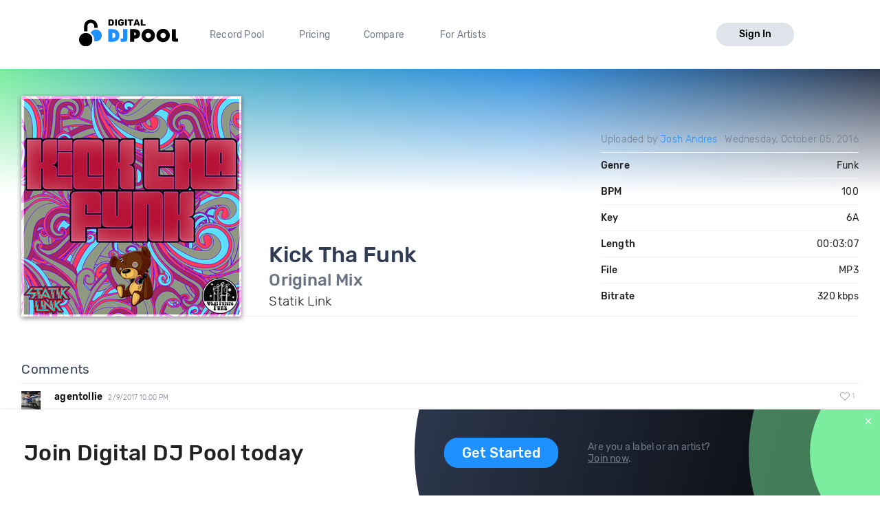

--- FILE ---
content_type: image/svg+xml
request_url: https://digitaldjpool.com/assets/img/svg/djp-icons/symbol-defs.svg?054ee34a227f78c9a539caf3d8aa45d5
body_size: 28916
content:
<svg aria-hidden="true" style="position: absolute; width: 0; height: 0; overflow: hidden;" version="1.1" xmlns="http://www.w3.org/2000/svg" xmlns:xlink="http://www.w3.org/1999/xlink">
<defs>
<symbol id="icon-sync" viewBox="0 0 32 32">
<title>sync</title>
<path d="M30.75 0.5h-0.625c-0.414 0-0.75 0.336-0.75 0.75v6.914c-2.692-4.585-7.674-7.664-13.375-7.664-8.298 0-15.073 6.521-15.481 14.718-0.021 0.426 0.323 0.782 0.749 0.782h0.626c0.397 0 0.728-0.309 0.749-0.706 0.366-7.031 6.175-12.669 13.357-12.669 5.179 0 9.671 2.942 11.893 7.25h-7.143c-0.414 0-0.75 0.336-0.75 0.75v0.625c0 0.414 0.336 0.75 0.75 0.75h10c0.414 0 0.75-0.336 0.75-0.75v-10c0-0.414-0.336-0.75-0.75-0.75zM30.731 16h-0.626c-0.397 0-0.728 0.309-0.749 0.706-0.367 7.054-6.198 12.669-13.357 12.669-5.163 0-9.667-2.934-11.894-7.25h7.144c0.414 0 0.75-0.336 0.75-0.75v-0.625c0-0.414-0.336-0.75-0.75-0.75h-10c-0.414 0-0.75 0.336-0.75 0.75v10c0 0.414 0.336 0.75 0.75 0.75h0.625c0.414 0 0.75-0.336 0.75-0.75v-6.914c2.692 4.585 7.674 7.664 13.375 7.664 8.298 0 15.073-6.521 15.481-14.718 0.021-0.426-0.323-0.782-0.749-0.782z"></path>
</symbol>
<symbol id="icon-cloud-upload" viewBox="0 0 40 32">
<title>cloud-upload</title>
<path d="M19.531 10.531c-0.294-0.294-0.769-0.294-1.063 0l-6.144 6.144c-0.294 0.294-0.294 0.769 0 1.063l0.356 0.356c0.294 0.294 0.769 0.294 1.063 0l4.262-4.262v9.419c0 0.413 0.337 0.75 0.75 0.75h0.5c0.413 0 0.75-0.337 0.75-0.75v-9.419l4.262 4.262c0.294 0.294 0.769 0.294 1.063 0l0.356-0.356c0.294-0.294 0.294-0.769 0-1.063l-6.156-6.144zM35.731 14.925c0.175-0.619 0.269-1.262 0.269-1.925 0-3.869-3.131-7-7-7-1.044 0-2.056 0.225-3 0.675-1.975-2.813-5.269-4.675-9-4.675-5.9 0-10.731 4.656-10.988 10.512-3.563 1.25-6.013 4.631-6.013 8.488 0 4.975 4.025 9 9 9h23c4.419 0 8-3.575 8-8 0-2.938-1.612-5.675-4.269-7.075zM32 28h-23c-3.869 0-7-3.131-7-7 0-3.55 2.638-6.481 6.063-6.938-0.044-0.35-0.063-0.706-0.063-1.063 0-4.969 4.031-9 9-9 3.769 0 6.994 2.313 8.337 5.6 0.913-0.981 2.212-1.6 3.663-1.6 2.762 0 5 2.238 5 5 0 1.156-0.394 2.225-1.056 3.075 2.869 0.45 5.056 2.931 5.056 5.925 0 3.313-2.688 6-6 6z"></path>
</symbol>
<symbol id="icon-laptop" viewBox="0 0 40 32">
<title>laptop</title>
<path d="M39 23h-3v-17c0-2.206-1.795-4-4-4h-24c-2.205 0-4 1.794-4 4v17h-3c-0.552 0-1 0.448-1 1v3c0 2.757 2.243 5 5 5h30c2.758 0 5-2.243 5-5v-3c0-0.552-0.447-1-1-1zM6 6c0-1.104 0.896-2 2-2h24c1.104 0 2 0.896 2 2v17h-9.554c-0.254 0-0.439 0.196-0.495 0.443-0.202 0.891-0.999 1.557-1.951 1.557h-4c-0.952 0-1.749-0.666-1.951-1.557-0.056-0.247-0.241-0.443-0.495-0.443h-9.554v-17zM38 27c0 1.654-1.346 3-3 3h-30c-1.654 0-3-1.346-3-3v-2h12.172c0.412 1.164 1.524 2 2.828 2h6c1.305 0 2.416-0.836 2.828-2h12.172v2z"></path>
</symbol>
<symbol id="icon-hdd" viewBox="0 0 36 32">
<title>hdd</title>
<path d="M35.426 14.211l-6.528-8.976c-0.552-0.752-1.433-1.236-2.426-1.236h-16.945c0 0-0 0-0 0-0.994 0-1.874 0.483-2.42 1.227l-0.006 0.008-6.528 8.976c-0.359 0.488-0.574 1.101-0.574 1.764 0 0 0 0 0 0v0 9.024c0 1.657 1.343 3 3 3h30c1.657 0 3-1.343 3-3v-9.024c0 0 0-0 0-0 0-0.663-0.215-1.276-0.58-1.773l0.006 0.008zM8.719 6.412c0.184-0.25 0.478-0.411 0.809-0.412h16.945c0.319 0 0.621 0.154 0.809 0.412l5.519 7.588h-29.599l5.519-7.588zM34 17v8c0 0.551-0.449 1-1 1h-30c-0.551 0-1-0.449-1-1v-8c0-0.552 0.448-1 1-1h30c0.552 0 1 0.448 1 1zM30.5 21c0 0.828-0.672 1.5-1.5 1.5s-1.5-0.672-1.5-1.5 0.672-1.5 1.5-1.5 1.5 0.672 1.5 1.5zM26.5 21c0 0.828-0.672 1.5-1.5 1.5s-1.5-0.672-1.5-1.5 0.672-1.5 1.5-1.5 1.5 0.672 1.5 1.5z"></path>
</symbol>
<symbol id="icon-cloud-download" viewBox="0 0 40 32">
<title>cloud-download</title>
<path d="M35.731 14.925c0.175-0.619 0.269-1.262 0.269-1.925 0-3.869-3.131-7-7-7-1.044 0-2.056 0.225-3 0.675-1.975-2.813-5.269-4.675-9-4.675-5.9 0-10.731 4.656-10.988 10.512-3.563 1.25-6.013 4.631-6.013 8.488 0 4.975 4.025 9 9 9h23c4.419 0 8-3.575 8-8 0-2.938-1.612-5.675-4.269-7.075zM32 28h-23c-3.869 0-7-3.131-7-7 0-3.55 2.638-6.481 6.063-6.938-0.044-0.35-0.063-0.706-0.063-1.063 0-4.969 4.031-9 9-9 3.769 0 6.994 2.313 8.337 5.6 0.913-0.981 2.212-1.6 3.663-1.6 2.762 0 5 2.238 5 5 0 1.156-0.394 2.225-1.056 3.075 2.869 0.45 5.056 2.931 5.056 5.925 0 3.313-2.688 6-6 6zM25.325 15.906c-0.294-0.294-0.769-0.294-1.063 0l-4.262 4.262v-9.419c0-0.412-0.337-0.75-0.75-0.75h-0.5c-0.413 0-0.75 0.338-0.75 0.75v9.419l-4.262-4.262c-0.294-0.294-0.769-0.294-1.063 0l-0.356 0.356c-0.294 0.294-0.294 0.769 0 1.063l6.144 6.144c0.294 0.294 0.769 0.294 1.063 0l6.144-6.144c0.294-0.294 0.294-0.769 0-1.063l-0.344-0.356z"></path>
</symbol>
<symbol id="icon-file-text" viewBox="0 0 32 32">
<title>file-text</title>
<path d="M27 0h-24c-1.65 0-3 1.35-3 3v26c0 1.65 1.35 3 3 3h24c1.65 0 3-1.35 3-3v-26c0-1.65-1.35-3-3-3zM26 28h-22v-24h22v24zM8 14h14v2h-14zM8 18h14v2h-14zM8 22h14v2h-14zM8 10h14v2h-14z"></path>
</symbol>
<symbol id="icon-retweet" viewBox="0 0 40 32">
<title>retweet</title>
<path d="M39.030 22.091l-6.5 6.5c-0.293 0.293-0.768 0.293-1.061 0l-6.5-6.5c-0.293-0.293-0.293-0.768 0-1.061l1.055-1.055c0.295-0.295 0.775-0.293 1.067 0.006l3.409 3.485v-13.967h-12.748c-0 0-0 0-0 0-0.207 0-0.395-0.084-0.53-0.22l-1.5-1.5c-0.473-0.473-0.138-1.28 0.53-1.28h15.748c0.828 0 1.5 0.672 1.5 1.5v15.467l3.409-3.485c0.292-0.298 0.771-0.301 1.066-0.006l1.055 1.055c0.293 0.293 0.293 0.768-0 1.061zM22.779 22.72c-0.136-0.136-0.323-0.22-0.53-0.22h-12.748v-13.967l3.409 3.485c0.292 0.298 0.771 0.301 1.066 0.006l1.055-1.055c0.293-0.293 0.293-0.768 0-1.061l-6.5-6.5c-0.293-0.293-0.768-0.293-1.061 0l-6.5 6.5c-0.293 0.293-0.293 0.768 0 1.061l1.055 1.055c0.295 0.295 0.775 0.293 1.067-0.006l3.409-3.485v15.467c0 0.828 0.672 1.5 1.5 1.5h15.748c0.668 0 1.003-0.808 0.53-1.28l-1.5-1.5z"></path>
</symbol>
<symbol id="icon-user" viewBox="0 0 28 32">
<title>user</title>
<path d="M19.6 18c-1.794 0-2.656 1-5.6 1s-3.8-1-5.6-1c-4.638 0-8.4 3.762-8.4 8.4v2.6c0 1.656 1.344 3 3 3h22c1.656 0 3-1.344 3-3v-2.6c0-4.637-3.762-8.4-8.4-8.4zM26 29c0 0.55-0.45 1-1 1h-22c-0.55 0-1-0.45-1-1v-2.6c0-3.531 2.869-6.4 6.4-6.4 1.225 0 2.444 1 5.6 1 3.15 0 4.375-1 5.6-1 3.531 0 6.4 2.869 6.4 6.4v2.6zM14 16c4.419 0 8-3.581 8-8s-3.581-8-8-8-8 3.581-8 8 3.581 8 8 8zM14 2c3.306 0 6 2.694 6 6s-2.694 6-6 6-6-2.694-6-6 2.694-6 6-6z"></path>
</symbol>
<symbol id="icon-creative-commons-remix" viewBox="0 0 31 32">
<title>creative-commons-remix</title>
<path d="M15.475 0.5c8.862 0 15.525 6.881 15.525 15.5 0 9.194-7.406 15.5-15.525 15.5-8.375 0-15.475-6.844-15.475-15.5 0-8.306 6.544-15.5 15.475-15.5zM15.525 3.294c-7.388 0-12.731 6.119-12.731 12.706 0 6.863 5.7 12.675 12.731 12.675 6.45 0 12.675-5.069 12.675-12.675 0.006-7.113-5.637-12.706-12.675-12.706zM25.631 16.275l0.306 0.137v4.375c-0.45 0.225-3.962 1.719-4.206 1.8-0.406-0.113-7.106-2.925-8.581-3.512l-4.012 1.663-3.956-1.719v-3.988l3.706-1.55c-0.044-0.044-0.025 0.313-0.025-4.4l4.206-1.856 9.494 3.931v3.85l3.069 1.269zM21.231 21.369v-2.738h-0.025v-0.113l-7.113-2.906v2.825l7.113 2.931v-0.025l0.025 0.025zM21.7 17.769l2.494-1.025-2.3-0.969-2.438 1.025 2.244 0.969zM24.969 20.15v-2.688l-2.769 1.163v2.712l2.769-1.188z"></path>
</symbol>
<symbol id="icon-wifi" viewBox="0 0 40 32">
<title>wifi</title>
<path d="M20 23c1.102 0 2 0.898 2 2s-0.898 2-2 2-2-0.898-2-2 0.897-2 2-2zM20 20c-2.761 0-5 2.239-5 5s2.239 5 5 5 5-2.239 5-5-2.239-5-5-5zM32.793 18.011c0.289-0.304 0.274-0.79-0.037-1.072-7.234-6.582-18.276-6.586-25.514 0-0.31 0.282-0.325 0.767-0.037 1.072l1.029 1.086c0.279 0.294 0.738 0.309 1.039 0.038 6.090-5.508 15.355-5.513 21.451 0 0.301 0.272 0.76 0.256 1.039-0.038l1.029-1.086zM39.757 9.637c-11.141-10.191-28.392-10.174-39.514 0-0.309 0.283-0.326 0.759-0.036 1.059l1.038 1.074c0.282 0.293 0.751 0.308 1.051 0.034 9.974-9.112 25.426-9.119 35.409 0 0.301 0.274 0.768 0.258 1.051-0.034l1.038-1.074c0.291-0.301 0.273-0.777-0.036-1.059z"></path>
</symbol>
<symbol id="icon-user-friends" viewBox="0 0 40 32">
<title>user-friends</title>
<path d="M30 16c3.313 0 6-2.688 6-6s-2.688-6-6-6-6 2.688-6 6 2.688 6 6 6zM30 7c1.656 0 3 1.344 3 3s-1.344 3-3 3-3-1.344-3-3 1.344-3 3-3zM17.006 17.25c-0.744 0-1.494 0.106-2.219 0.331-0.887 0.269-1.819 0.419-2.794 0.419s-1.906-0.15-2.794-0.419c-0.725-0.219-1.475-0.331-2.219-0.331-2.269 0-4.475 1.012-5.769 2.931-0.762 1.15-1.212 2.531-1.212 4.019v2.8c0 1.656 1.344 3 3 3h18c1.656 0 3-1.344 3-3v-2.8c0-1.488-0.45-2.869-1.225-4.019-1.294-1.919-3.5-2.931-5.769-2.931zM21 27h-18v-2.8c0-1.806 1.15-3.35 2.756-3.944 0.644-0.238 1.35-0.231 1.994 0 1.381 0.494 2.813 0.744 4.25 0.744s2.863-0.25 4.256-0.744c0.644-0.231 1.35-0.238 1.994 0 1.606 0.587 2.756 2.137 2.756 3.944v2.8zM12 16c3.869 0 7-3.131 7-7s-3.131-7-7-7-7 3.131-7 7 3.131 7 7 7zM12 5c2.206 0 4 1.794 4 4s-1.794 4-4 4-4-1.794-4-4 1.794-4 4-4zM38.981 19.819c-1.081-1.6-2.919-2.444-4.806-2.444-1.737 0-2.175 0.625-4.175 0.625s-2.438-0.625-4.175-0.625c-0.831 0-1.637 0.188-2.387 0.506 0.363 0.369 0.706 0.75 1 1.181 0.294 0.438 0.538 0.9 0.75 1.375 0.206-0.044 0.419-0.069 0.637-0.069 1.075 0 1.85 0.625 4.175 0.625 2.338 0 3.094-0.625 4.175-0.625 0.981 0 1.844 0.419 2.319 1.119 0.331 0.494 0.506 1.069 0.506 1.669v1.844h-11v2c0 0.344-0.038 0.675-0.1 1h11.6c1.381 0 2.5-1.119 2.5-2.5v-2.331c0-1.244-0.375-2.394-1.019-3.35z"></path>
</symbol>
<symbol id="icon-satellite" viewBox="0 0 32 32">
<title>satellite</title>
<path d="M26.988 12.131l4.425-4.425c0.781-0.781 0.781-2.050 0-2.831l-4.294-4.287c-0.387-0.394-0.9-0.588-1.413-0.588s-1.025 0.194-1.413 0.588l-4.425 4.425-4.425-4.431c-0.394-0.388-0.9-0.581-1.412-0.581s-1.019 0.194-1.406 0.581l-6.044 6.044c-0.775 0.775-0.775 2.037 0 2.819l2.831 2.831c-0.869-0.175-1.756-0.269-2.644-0.269-2.156 0-4.319 0.525-6.269 1.575-0.588 0.319-0.669 1.137-0.194 1.613l7.544 7.544-1.369 1.369c-0.162-0.044-0.313-0.1-0.487-0.1-1.106 0-2 0.894-2 2s0.894 2 2 2 2-0.894 2-2c0-0.175-0.056-0.325-0.1-0.488l1.369-1.369 7.55 7.544c0.206 0.206 0.481 0.306 0.744 0.306 0.35 0 0.688-0.169 0.869-0.506 1.488-2.769 1.881-5.944 1.256-8.956l2.875 2.875c0.387 0.387 0.9 0.581 1.406 0.581s1.019-0.194 1.406-0.581l6.044-6.044c0.775-0.775 0.775-2.038 0-2.819l-4.425-4.419zM25.706 3.413l2.881 2.881-11.144 11.137c-0.4-0.544-0.831-1.069-1.319-1.556-0.494-0.494-1.019-0.919-1.563-1.319l11.144-11.144zM14.031 3.419l3.712 3.712-4.613 4.612-3.713-3.713 4.612-4.612zM16.762 27.4l-12.162-12.169c0.713-0.156 1.444-0.231 2.175-0.231 2.731 0 5.3 1.063 7.231 2.994 2.481 2.488 3.469 6.069 2.756 9.406zM23.969 22.581l-3.712-3.712 4.613-4.613 3.712 3.712-4.613 4.613z"></path>
</symbol>
<symbol id="icon-podcast" viewBox="0 0 32 32">
<title>podcast</title>
<path d="M18.714 30.535c-0.321 1.188-1.536 1.465-2.714 1.465s-2.393-0.277-2.714-1.465c-0.478-1.777-1.286-6.229-1.286-8.301 0-2.197 1.946-2.734 4-2.734s4 0.537 4 2.734c0 2.059-0.804 6.511-1.286 8.301zM9 14.5c0-3.824 3.060-6.928 6.867-6.999 3.873-0.072 7.128 3.116 7.133 6.99 0.002 1.729-0.618 3.362-1.755 4.645-0.115 0.13-0.13 0.322-0.030 0.464 0.331 0.471 0.561 1.011 0.683 1.606 0.059 0.289 0.411 0.403 0.625 0.201 1.842-1.74 2.988-4.209 2.976-6.946-0.022-5.258-4.368-9.527-9.626-9.459-5.189 0.067-9.374 4.295-9.374 9.499 0 2.72 1.144 5.173 2.976 6.905 0.215 0.203 0.566 0.089 0.626-0.2 0.122-0.595 0.352-1.134 0.683-1.606 0.1-0.142 0.085-0.333-0.030-0.463-1.135-1.28-1.755-2.91-1.755-4.636zM16.031 0c-8.131-0.017-14.706 6.48-14.781 14.611-0.056 6.131 3.628 11.407 8.91 13.687 0.274 0.118 0.569-0.119 0.516-0.413-0.073-0.327-0.194-1.040-0.303-1.757l-0.042-0.34c-0.018-0.12-0.091-0.219-0.191-0.274l-0.002-0.001c-3.726-2.036-6.388-6.022-6.388-10.762 0-6.77 5.479-12.25 12.25-12.25 6.77 0 12.25 5.479 12.25 12.25 0 4.665-2.596 8.691-6.388 10.762-0.102 0.056-0.175 0.156-0.193 0.273l-0 0.002c-0.151 1.058-0.271 1.771-0.404 2.48l0.060-0.382c-0.053 0.294 0.242 0.531 0.516 0.413 5.241-2.262 8.91-7.476 8.91-13.548 0-8.136-6.587-14.733-14.719-14.75zM16 10c-2.209 0-4 1.791-4 4s1.791 4 4 4 4-1.791 4-4-1.791-4-4-4z"></path>
</symbol>
<symbol id="icon-map-marked" viewBox="0 0 36 32">
<title>map-marked</title>
<path d="M20 22c0.311 0 0.622-0.126 0.845-0.379 2.204-2.499 7.955-9.384 7.955-13.161 0-4.672-3.94-8.459-8.8-8.459s-8.8 3.788-8.8 8.459c0 3.777 5.751 10.662 7.955 13.161 0.223 0.253 0.534 0.379 0.845 0.379zM20 3c3.198 0 5.8 2.449 5.8 5.459 0 1.338-1.986 4.943-5.8 9.536-3.814-4.593-5.8-8.198-5.8-9.536 0-3.010 2.602-5.459 5.8-5.459zM35.001 10c-0.123 0-0.249 0.023-0.373 0.072l-4.593 1.697c-0.515 1.276-1.262 2.627-2.139 3.988l5.102-1.886v12.061l-8 2.783v-8.949c-0.966 1.217-1.835 2.251-2.728 3.262l0.074-0.085c-0.104 0.118-0.226 0.216-0.346 0.316v5.089l-8-2.824v-7.065c-1.129-1.506-2.174-3.049-3-4.552v11.263l-0.040 0.014-7.96 2.942v-12.061l7.722-2.686c-0.499-0.964-0.879-1.893-1.141-2.779l-8.324 2.894c-0.743 0.303-1.258 1.020-1.258 1.857 0 0 0 0 0 0v0 15.645c0 0.574 0.471 1.001 0.999 1.001 0.122 0 0.248-0.023 0.372-0.073l10.628-3.927 10.75 3.794c0.378 0.13 0.813 0.206 1.266 0.206 0.442 0 0.868-0.072 1.266-0.204l-0.028 0.008 9.489-3.301c0.743-0.303 1.258-1.020 1.258-1.857v0-15.645c0-0.574-0.471-1.001-0.999-1.001z"></path>
</symbol>
<symbol id="icon-home" viewBox="0 0 36 32">
<title>home</title>
<path d="M34.819 15.044l-2.819-2.306v-6.237c0-0.275-0.225-0.5-0.5-0.5h-2c-0.275 0-0.5 0.225-0.5 0.5v3.781l-9.413-7.713c-0.919-0.756-2.25-0.756-3.169 0l-15.238 12.475c-0.213 0.175-0.244 0.488-0.069 0.706l1.269 1.55c0.175 0.212 0.487 0.244 0.706 0.069l0.919-0.75v12.381c0 0.55 0.45 1 1 1h10.5c0.275 0 0.5-0.225 0.5-0.5v-8h4v8c0 0.275 0.225 0.5 0.5 0.5h10.5c0.55 0 1-0.45 1-1v-12.387l0.919 0.75c0.212 0.175 0.531 0.144 0.706-0.069l1.269-1.55c0.163-0.213 0.131-0.525-0.081-0.7zM29 27h-6v-8c0-0.275-0.225-0.5-0.5-0.5h-9c-0.275 0-0.5 0.225-0.5 0.5v8h-6v-12.844l10.681-8.75c0.181-0.15 0.45-0.15 0.631 0l10.681 8.75v12.844z"></path>
</symbol>
<symbol id="icon-fist-raised" viewBox="0 0 28 32">
<title>fist-raised</title>
<path d="M25 11.271v-5.771c0-1.933-1.567-3.5-3.5-3.5h-1.5c-0.275 0-0.54 0.039-0.797 0.1-0.541-1.234-1.772-2.1-3.203-2.1h-1.5c-1.431 0-2.662 0.866-3.203 2.1-0.257-0.061-0.522-0.1-0.797-0.1h-1.5c-1.431 0-2.662 0.866-3.203 2.1-0.257-0.061-0.522-0.1-0.797-0.1h-1.5c-1.933 0-3.5 1.567-3.5 3.5v13.186c0 2.518 1 4.934 2.781 6.714l1.219 1.22v2.379c0 0.552 0.447 1 1 1h1c0.553 0 1-0.448 1-1v-3.621l-2.096-2.096c-1.211-1.21-1.904-2.886-1.904-4.596v-3.737c0.164 0.024 0.329 0.051 0.5 0.051h1.5c0.744 0 1.432-0.238 2-0.636 0.568 0.398 1.256 0.636 2 0.636h1.5c0.736 0 1.418-0.231 1.982-0.621 0.295 0.693 0.715 1.328 1.26 1.874 0.241 0.241 0.502 0.452 0.774 0.646-1.143 0.976-2.092 2.261-3.094 3.762-0.371 0.557-0.221 1.309 0.336 1.679l0.481 0.32c0.557 0.371 1.309 0.221 1.679-0.336 1.83-2.744 2.921-4.036 5.206-4.281 0.5-0.054 0.874-0.488 0.874-0.991v-1.053c0-0.552-0.448-1-1-1h-1.043c-1.635 0-2.96-1.325-2.96-2.96v-0.046c0-0.549 0.445-0.994 0.994-0.994h5.009c2.209 0 4 1.791 4 4v3c0 1.591-0.632 3.117-1.758 4.242l-3.242 3.242v3.515c0 0.552 0.448 1 1 1h1c0.552 0 1-0.448 1-1v-2.272l2.364-2.364c1.628-1.629 2.636-3.878 2.636-6.364 0-0 0-0 0-0v0-3c0-2.371-1.191-4.463-3-5.729zM5 14h-1.5c-0.276 0-0.5-0.224-0.5-0.5v-6c0-0.276 0.224-0.5 0.5-0.5h1.5c0.276 0 0.5 0.224 0.5 0.5v6c0 0.276-0.224 0.5-0.5 0.5zM11 13.5c0 0.276-0.224 0.5-0.5 0.5h-1.5c-0.276 0-0.5-0.224-0.5-0.5v-8c0-0.276 0.224-0.5 0.5-0.5h1.5c0.276 0 0.5 0.224 0.5 0.5v8zM14 10.554v-7.054c0-0.276 0.224-0.5 0.5-0.5h1.5c0.276 0 0.5 0.224 0.5 0.5v6.5h-0.502c-0.731 0-1.408 0.211-1.998 0.554zM19.5 10v-4.5c0-0.276 0.224-0.5 0.5-0.5h1.5c0.276 0 0.5 0.224 0.5 0.5v4.601c-0.329-0.047-0.657-0.101-1-0.101h-1.5z"></path>
</symbol>
<symbol id="icon-wedding-dj" viewBox="0 0 38 32">
<title>wedding-dj</title>
<path d="M14.933 2.067c2.606 0 5.017 0.651 7.233 1.954s3.976 3.063 5.279 5.279c1.303 2.217 1.954 4.628 1.954 7.233s-0.651 5.017-1.954 7.233c-1.303 2.217-3.063 3.976-5.279 5.279s-4.628 1.954-7.233 1.954c-2.606 0-5.017-0.651-7.233-1.954s-3.976-3.063-5.279-5.279c-1.303-2.217-1.954-4.628-1.954-7.233s0.651-5.017 1.954-7.233c1.303-2.217 3.063-3.976 5.279-5.279s4.628-1.954 7.233-1.954zM27.533 16.533c0-2.294-0.564-4.404-1.692-6.329s-2.664-3.451-4.608-4.579c-1.944-1.128-4.054-1.692-6.329-1.692s-4.375 0.564-6.3 1.692c-1.925 1.128-3.451 2.664-4.579 4.608s-1.692 4.054-1.692 6.329c0 2.275 0.564 4.375 1.692 6.3s2.664 3.451 4.608 4.579c1.944 1.128 4.054 1.692 6.329 1.692s4.375-0.564 6.3-1.692c1.925-1.128 3.451-2.664 4.579-4.608s1.692-4.044 1.692-6.3z"></path>
<path d="M23.467 2.067c2.606 0 5.017 0.651 7.233 1.954s3.976 3.063 5.279 5.279c1.303 2.217 1.954 4.628 1.954 7.233s-0.651 5.017-1.954 7.233c-1.303 2.217-3.063 3.976-5.279 5.279s-4.628 1.954-7.233 1.954c-2.606 0-5.017-0.651-7.233-1.954s-3.976-3.063-5.279-5.279c-1.303-2.217-1.954-4.628-1.954-7.233s0.651-5.017 1.954-7.233c1.303-2.217 3.063-3.976 5.279-5.279s4.628-1.954 7.233-1.954zM36.067 16.533c0-2.294-0.564-4.404-1.692-6.329s-2.664-3.451-4.608-4.579c-1.944-1.128-4.054-1.692-6.329-1.692s-4.375 0.564-6.3 1.692c-1.925 1.128-3.451 2.664-4.579 4.608s-1.692 4.054-1.692 6.329c0 2.275 0.564 4.375 1.692 6.3s2.664 3.451 4.608 4.579c1.944 1.128 4.054 1.692 6.329 1.692s4.375-0.564 6.3-1.692c1.925-1.128 3.451-2.664 4.579-4.608s1.692-4.044 1.692-6.3z"></path>
</symbol>
<symbol id="icon-eye-slash" viewBox="0 0 36 32">
<title>eye-slash</title>
<path d="M17.044 22.446c-5.030-0.563-8.513-5.43-7.308-10.44l7.308 10.44zM18 24.5c-6.41 0-12.006-3.419-15-8.5 1.36-2.307 3.256-4.271 5.521-5.729l-1.721-2.459c-2.613 1.702-4.805 3.984-6.385 6.664-0.261 0.436-0.415 0.961-0.415 1.523s0.154 1.087 0.423 1.537l-0.008-0.014c3.522 5.977 10.093 9.977 17.585 9.977 0 0 0.001 0 0.001 0 0.873 0 1.733-0.054 2.578-0.158l-0.101 0.010-2.001-2.859c-0.141 0.004-0.308 0.007-0.476 0.007h-0.001zM35.585 17.523c-2.077 3.525-5.214 6.359-8.972 8.093l3.007 4.296c0.238 0.339 0.155 0.807-0.184 1.044l-1.296 0.907c-0.339 0.238-0.807 0.155-1.044-0.184l-20.715-29.593c-0.238-0.339-0.155-0.807 0.184-1.044l1.296-0.907c0.339-0.238 0.807-0.155 1.045 0.184l3.47 4.958c1.788-0.506 3.675-0.778 5.624-0.778 7.491 0 14.062 4 17.585 9.977 0.261 0.436 0.415 0.961 0.415 1.523s-0.154 1.087-0.423 1.537l0.008-0.014zM33 16c-2.76-4.683-7.73-7.954-13.51-8.438-0.612 0.63-0.99 1.49-0.99 2.438 0 1.933 1.567 3.5 3.5 3.5s3.5-1.567 3.5-3.5l-0-0.003c1.915 3.58 1.046 8.141-2.308 10.732l1.668 2.383c3.429-1.454 6.284-3.964 8.14-7.113z"></path>
</symbol>
<symbol id="icon-camera" viewBox="0 0 32 32">
<title>camera</title>
<path d="M20.269 4c0.206 0 0.394 0.131 0.469 0.325l1.381 3.675h6.881c0.55 0 1 0.45 1 1v18c0 0.55-0.45 1-1 1h-26c-0.55 0-1-0.45-1-1v-18c0-0.55 0.45-1 1-1h6.887l1.256-3.35c0.144-0.388 0.519-0.65 0.938-0.65h8.187zM20.269 2h-8.188c-1.25 0-2.369 0.775-2.806 1.944l-0.775 2.056h-5.5c-1.656 0-3 1.344-3 3v18c0 1.656 1.344 3 3 3h26c1.656 0 3-1.344 3-3v-18c0-1.656-1.344-3-3-3h-5.5l-0.894-2.375c-0.363-0.981-1.294-1.625-2.337-1.625zM16 25.5c-4.137 0-7.5-3.363-7.5-7.5s3.363-7.5 7.5-7.5 7.5 3.363 7.5 7.5-3.363 7.5-7.5 7.5zM16 12.5c-3.031 0-5.5 2.469-5.5 5.5s2.469 5.5 5.5 5.5 5.5-2.469 5.5-5.5-2.469-5.5-5.5-5.5z"></path>
</symbol>
<symbol id="icon-angle-left-light" viewBox="0 0 12 32">
<title>angle-left-light</title>
<path d="M1.569 15.469l7.363-7.25c0.294-0.294 0.769-0.294 1.063 0l0.444 0.444c0.294 0.294 0.294 0.769 0 1.063l-6.394 6.275 6.388 6.275c0.294 0.294 0.294 0.769 0 1.063l-0.444 0.444c-0.294 0.294-0.769 0.294-1.063 0l-7.362-7.25c-0.288-0.294-0.288-0.769 0.006-1.063z"></path>
</symbol>
<symbol id="icon-megaphone" viewBox="0 0 36 32">
<title>megaphone</title>
<path d="M35.5 2h-1c-0.276 0-0.5 0.224-0.5 0.5v1.208l-32 7.529v-0.738c0-0.276-0.224-0.5-0.5-0.5h-1c-0.276 0-0.5 0.224-0.5 0.5v11c0 0.276 0.224 0.5 0.5 0.5h1c0.276 0 0.5-0.224 0.5-0.5v-0.738l8.161 1.92c-0.098 0.425-0.161 0.863-0.161 1.317 0 3.314 2.686 6 6 6 2.821 0 5.153-1.956 5.79-4.581l12.21 2.873v1.208c0 0.276 0.224 0.5 0.5 0.5h1c0.276 0 0.5-0.224 0.5-0.5v-27c0-0.276-0.224-0.5-0.5-0.5zM16 28c-2.206 0-4-1.794-4-4 0-0.297 0.045-0.582 0.11-0.859l7.758 1.826c-0.436 1.738-1.997 3.033-3.868 3.033zM2 18.708v-5.416l32-7.529v20.475l-32-7.529z"></path>
</symbol>
<symbol id="icon-broadcast-tower" viewBox="0 0 36 32">
<title>broadcast-tower</title>
<path d="M2.534 0c-0.388 0-0.748 0.221-0.909 0.573-1.035 2.266-1.626 4.776-1.626 7.427s0.591 5.161 1.626 7.427c0.161 0.352 0.522 0.573 0.909 0.573 0.731 0 1.2-0.755 0.896-1.42-0.914-2.008-1.431-4.233-1.431-6.58s0.516-4.572 1.431-6.58c0.303-0.665-0.165-1.42-0.897-1.42zM20.402 11.178c0.964-0.731 1.598-1.877 1.598-3.178 0-2.206-1.795-4-4-4s-4 1.794-4 4c0 1.308 0.639 2.459 1.612 3.189l-8.571 19.712c-0.11 0.253 0.006 0.548 0.259 0.658l0.919 0.399c0.253 0.11 0.547-0.006 0.658-0.259l4.217-9.699h9.831l4.217 9.699c0.11 0.253 0.404 0.369 0.657 0.259l0.919-0.399c0.178-0.079 0.301-0.255 0.301-0.459 0-0.072-0.015-0.141-0.043-0.203l0.001 0.003-8.576-19.724zM18 6c1.104 0 2 0.896 2 2s-0.896 2-2 2-2-0.896-2-2 0.896-2 2-2zM13.964 20l3.502-8.054c0.176 0.024 0.351 0.054 0.534 0.054 0.189 0 0.371-0.031 0.554-0.056l3.503 8.056h-8.092zM7.437 12c0.669 0 1.131-0.64 0.947-1.283-0.248-0.864-0.384-1.774-0.384-2.717s0.136-1.853 0.384-2.717c0.184-0.643-0.278-1.283-0.947-1.283h-0.009c-0.433 0-0.83 0.276-0.951 0.692-0.306 1.051-0.477 2.159-0.477 3.308s0.171 2.257 0.477 3.308c0.121 0.416 0.518 0.692 0.951 0.692h0.009zM28.573 4h-0.009c-0.669 0-1.131 0.64-0.947 1.283 0.248 0.864 0.384 1.774 0.384 2.717s-0.136 1.853-0.384 2.717c-0.184 0.643 0.278 1.283 0.947 1.283h0.009c0.434 0 0.83-0.276 0.951-0.692 0.306-1.051 0.476-2.159 0.476-3.308s-0.171-2.257-0.476-3.308c-0.121-0.416-0.518-0.692-0.951-0.692zM34.374 0.573c-0.161-0.352-0.521-0.573-0.909-0.573-0.731 0-1.199 0.755-0.896 1.42 0.914 2.008 1.431 4.233 1.431 6.58s-0.516 4.572-1.431 6.58c-0.303 0.666 0.165 1.42 0.896 1.42 0.388 0 0.748-0.221 0.909-0.573 1.036-2.266 1.626-4.777 1.626-7.427s-0.59-5.161-1.626-7.427z"></path>
</symbol>
<symbol id="icon-cocktail" viewBox="0 0 36 32">
<title>cocktail</title>
<path d="M24.457 8h-22.915c-1.372 0-2.059 1.658-1.089 2.628l11.546 11.546v7.826h-3.333c-0.921 0-1.667 0.746-1.667 1.667 0 0.184 0.149 0.333 0.333 0.333h11.333c0.184 0 0.333-0.149 0.333-0.333 0-0.921-0.746-1.667-1.667-1.667h-3.332v-7.826l11.546-11.546c0.97-0.971 0.283-2.629-1.088-2.629zM13 20.346l-10.346-10.346h20.691l-10.346 10.346zM27 0c-3.909 0-7.181 2.514-8.413 6h2.144c1.122-2.355 3.489-4 6.269-4 3.86 0 7 3.14 7 7s-3.14 7-7 7c-1.156 0-2.23-0.308-3.191-0.806l-1.47 1.47c1.363 0.831 2.948 1.336 4.661 1.336 4.971 0 9-4.029 9-9s-4.029-9-9-9zM27 12c-0.003 0-0.005-0.001-0.008-0.001-0.012 0.013-0.019 0.030-0.032 0.043l-1.645 1.645c0.529 0.191 1.091 0.313 1.685 0.313 2.758 0 5-2.243 5-5s-2.242-5-5-5c-1.628 0-3.063 0.793-3.976 2h3.976c1.654 0 3 1.346 3 3s-1.346 3-3 3z"></path>
</symbol>
<symbol id="icon-music" viewBox="0 0 32 32">
<title>music</title>
<path d="M29.369 0.106l-18 6c-0.819 0.269-1.369 1.031-1.369 1.894v17.019c-1.063-0.631-2.463-1.019-4-1.019-3.313 0-6 1.788-6 4 0 2.206 2.688 4 6 4s6-1.794 6-4v-13.894l18-6v12.912c-1.063-0.631-2.462-1.019-4-1.019-3.313 0-6 1.788-6 4 0 2.206 2.688 4 6 4s6-1.794 6-4v-22c0-1.369-1.344-2.325-2.631-1.894zM6 30.25c-2.313 0-4.25-1.144-4.25-2.25 0-1.438 2.638-2.25 4.25-2.25 2.313 0 4.25 1.144 4.25 2.25 0 1.438-2.638 2.25-4.25 2.25zM12 12v-4l18-6v4l-18 6zM26 26.25c-2.313 0-4.25-1.144-4.25-2.25 0-1.438 2.637-2.25 4.25-2.25 2.313 0 4.25 1.144 4.25 2.25 0 1.438-2.637 2.25-4.25 2.25z"></path>
</symbol>
<symbol id="icon-hand-peace" viewBox="0 0 28 32">
<title>hand-peace</title>
<path d="M22.728 12.57c-0.817-1.726-2.774-2.553-4.548-1.956v-6.395c0-2.326-1.874-4.219-4.178-4.219s-4.178 1.893-4.178 4.219l0.178 6.781-1.928-5.598c-0.844-2.18-3.28-3.244-5.427-2.388-2.144 0.855-3.195 3.294-2.357 5.459l3.779 9.763c-1.823 1.48-3.083 3.222-1.793 5.514l3.571 6.344c0.662 1.175 1.905 1.906 3.245 1.906h13.392c0.841 0 1.667-0.291 2.326-0.82 0.653-0.525 1.118-1.267 1.308-2.087l1.786-7.703c0.062-0.258 0.098-0.553 0.098-0.858v-4.531c0-2.742-2.821-4.555-5.272-3.43zM4.44 20.51l1.735-1.409c0.113-0.092 0.185-0.232 0.185-0.388 0-0.065-0.012-0.127-0.035-0.184l0.001 0.003-4.173-10.781c-1.063-2.746 2.999-4.351 4.053-1.627l3.892 10.057c0.074 0.189 0.255 0.32 0.466 0.32 0 0 0 0 0 0h0.757c0.276 0 0.5-0.224 0.5-0.5v0-11.781c0-2.933 4.357-2.939 4.357 0v11.781c0 0.276 0.224 0.5 0.5 0.5v0h0.446c0.276 0 0.5-0.224 0.5-0.5v0-1.813c0-2.334 3.464-2.338 3.464 0v1.813c0 0.276 0.224 0.5 0.5 0.5v0h0.446c0.276 0 0.5-0.224 0.5-0.5v0c0-2.334 3.464-2.338 3.464 0v4.531c0 0.137-0.016 0.273-0.046 0.406l-1.786 7.703c-0.186 0.801-0.879 1.36-1.686 1.36h-13.392c-0.619 0-1.194-0.34-1.502-0.887l-3.571-6.344c-0.429-0.762-0.251-1.712 0.423-2.26z"></path>
</symbol>
<symbol id="icon-copy" viewBox="0 0 28 32">
<title>copy</title>
<path d="M27.121 4.121l-3.243-3.243c-0.543-0.543-1.293-0.879-2.121-0.879h-10.757c-1.657 0-3 1.343-3 3v3h-5c-1.657 0-3 1.343-3 3v20c0 1.657 1.343 3 3 3h14c1.657 0 3-1.343 3-3v-3h5c1.657 0 3-1.343 3-3v-16.757c0-0.828-0.336-1.578-0.879-2.121v0zM22 2.031c0.183 0.046 0.34 0.138 0.464 0.262v0l3.243 3.243c0.124 0.124 0.216 0.282 0.261 0.458l0.001 0.007h-3.969v-3.969zM18 29c0 0.551-0.449 1-1 1h-14c-0.551 0-1-0.449-1-1v-20c0-0.551 0.449-1 1-1h5v15c0 1.657 1.343 3 3 3h7v3zM26 23c0 0.551-0.449 1-1 1h-14c-0.551 0-1-0.449-1-1v-20c0-0.551 0.449-1 1-1h9v4.5c0 0.825 0.675 1.5 1.5 1.5h4.5v15z"></path>
</symbol>
<symbol id="icon-bolt" viewBox="0 0 20 32">
<title>bolt</title>
<path d="M11.629 2c0.657 0 1.136 0.624 0.966 1.259l-2.079 7.741h6.48c0.761 0 1.244 0.824 0.873 1.488l-9.496 16.999c-0.175 0.308-0.501 0.512-0.874 0.513h-0c-0.634 0-1.137-0.606-0.966-1.255l3.088-11.745h-6.62c-0.588 0-1.051-0.508-0.995-1.094l1.232-13c0.048-0.51 0.474-0.906 0.992-0.906 0.001 0 0.003 0 0.004 0h7.397zM11.629 0h-7.397c-1.547 0-2.841 1.177-2.987 2.717l-1.232 13c-0.167 1.761 1.219 3.283 2.987 3.283h4.026l-2.428 9.237c-0.503 1.913 0.951 3.763 2.9 3.763 1.059 0 2.076-0.563 2.62-1.537l9.497-17c1.116-1.997-0.331-4.463-2.619-4.463h-3.872l1.402-5.222c0.511-1.901-0.922-3.778-2.897-3.778z"></path>
</symbol>
<symbol id="icon-caret-down-solid" viewBox="0 0 20 32">
<title>caret-down-solid</title>
<path d="M1.956 12h16.081c1.113 0 1.669 1.344 0.881 2.131l-8.037 8.044c-0.488 0.488-1.281 0.488-1.769 0l-8.037-8.044c-0.787-0.787-0.231-2.131 0.881-2.131z"></path>
</symbol>
<symbol id="icon-caret-up-solid" viewBox="0 0 20 32">
<title>caret-up-solid</title>
<path d="M18.041 22h-16.083c-1.114 0-1.671-1.346-0.884-2.134l8.041-8.041c0.488-0.488 1.28-0.488 1.768 0l8.041 8.041c0.788 0.787 0.23 2.134-0.884 2.134z"></path>
</symbol>
<symbol id="icon-arrow-left-reg" viewBox="0 0 28 32">
<title>arrow-left-reg</title>
<path d="M14.369 29.619l1.237-1.237c0.293-0.293 0.293-0.768 0-1.061l-9.696-9.696h21.339c0.414 0 0.75-0.336 0.75-0.75v-1.75c0-0.414-0.336-0.75-0.75-0.75h-21.339l9.696-9.696c0.293-0.293 0.293-0.768 0-1.061l-1.237-1.237c-0.293-0.293-0.768-0.293-1.061 0l-13.088 13.088c-0.293 0.293-0.293 0.768 0 1.061l13.088 13.088c0.293 0.293 0.768 0.293 1.061-0z"></path>
</symbol>
<symbol id="icon-arrow-right-reg" viewBox="0 0 28 32">
<title>arrow-right-reg</title>
<path d="M13.631 2.381l-1.237 1.237c-0.293 0.293-0.293 0.768 0 1.061l9.696 9.696h-21.34c-0.414 0-0.75 0.336-0.75 0.75v1.75c0 0.414 0.336 0.75 0.75 0.75h21.34l-9.696 9.696c-0.293 0.293-0.293 0.768 0 1.061l1.237 1.237c0.293 0.293 0.768 0.293 1.061 0l13.088-13.088c0.293-0.293 0.293-0.768 0-1.061l-13.088-13.088c-0.293-0.293-0.768-0.293-1.061 0z"></path>
</symbol>
<symbol id="icon-plus-light" viewBox="0 0 24 32">
<title>plus-light</title>
<path d="M23.5 14.5h-10v-10c0-0.276-0.224-0.5-0.5-0.5h-2c-0.276 0-0.5 0.224-0.5 0.5v10h-10c-0.276 0-0.5 0.224-0.5 0.5v2c0 0.276 0.224 0.5 0.5 0.5h10v10c0 0.276 0.224 0.5 0.5 0.5h2c0.276 0 0.5-0.224 0.5-0.5v-10h10c0.276 0 0.5-0.224 0.5-0.5v-2c0-0.276-0.224-0.5-0.5-0.5z"></path>
</symbol>
<symbol id="icon-angle-right-light" viewBox="0 0 12 32">
<title>angle-right-light</title>
<path d="M10.431 16.531l-7.362 7.25c-0.294 0.294-0.769 0.294-1.063 0l-0.444-0.444c-0.294-0.294-0.294-0.769 0-1.063l6.394-6.275-6.388-6.275c-0.294-0.294-0.294-0.769 0-1.063l0.444-0.444c0.294-0.294 0.769-0.294 1.063 0l7.362 7.25c0.287 0.294 0.287 0.769-0.006 1.063z"></path>
</symbol>
<symbol id="icon-filter-solid" viewBox="0 0 32 32">
<title>filter-solid</title>
<path d="M30.498 0h-28.997c-1.332 0-2.005 1.617-1.061 2.561l11.559 11.561v12.879c0 0.489 0.239 0.948 0.64 1.229l5 3.499c0.986 0.69 2.36-0.009 2.36-1.229v-16.377l11.559-11.561c0.942-0.942 0.274-2.561-1.061-2.561z"></path>
</symbol>
<symbol id="icon-shape" viewBox="0 0 36 32">
<title>shape</title>
<path stroke-width="2.1333" stroke-miterlimit="4" stroke-linecap="round" stroke-linejoin="round" d="M31.635 4.636c-1.544-1.544-3.678-2.499-6.034-2.499s-4.49 0.955-6.034 2.499v0c-0.597 0.597-1.047 1.276-1.431 1.982-0.4-0.759-0.877-1.412-1.435-1.986l0.002 0.002c-1.544-1.544-3.678-2.499-6.034-2.499-4.713 0-8.534 3.821-8.534 8.534 0 2.356 0.955 4.49 2.499 6.034v0l13.5 13.165 13.5-13.167c1.545-1.543 2.501-3.677 2.501-6.033s-0.956-4.49-2.501-6.033l-0-0z"></path>
</symbol>
<symbol id="icon-user-check" viewBox="0 0 40 32">
<title>user-check</title>
<path d="M39.856 9.037l-0.881-0.887c-0.194-0.194-0.513-0.2-0.706 0l-7.2 6.981-3.331-3.338c-0.194-0.194-0.512-0.194-0.706 0l-0.887 0.881c-0.194 0.194-0.194 0.512 0 0.706l4.387 4.4c0.294 0.294 0.769 0.294 1.063 0l8.256-8.037c0.2-0.194 0.2-0.512 0.006-0.706zM19.6 18c-1.794 0-2.656 1-5.6 1s-3.8-1-5.6-1c-4.638 0-8.4 3.762-8.4 8.4v2.6c0 1.656 1.344 3 3 3h22c1.656 0 3-1.344 3-3v-2.6c0-4.637-3.762-8.4-8.4-8.4zM26 29c0 0.55-0.45 1-1 1h-22c-0.55 0-1-0.45-1-1v-2.6c0-3.531 2.869-6.4 6.4-6.4 1.225 0 2.444 1 5.6 1 3.15 0 4.375-1 5.6-1 3.531 0 6.4 2.869 6.4 6.4v2.6zM14 16c4.419 0 8-3.581 8-8s-3.581-8-8-8-8 3.581-8 8 3.581 8 8 8zM14 2c3.306 0 6 2.694 6 6s-2.694 6-6 6-6-2.694-6-6 2.694-6 6-6z"></path>
</symbol>
<symbol id="icon-spinner" viewBox="0 0 32 32">
<title>spinner</title>
<path d="M18 2c0 1.105-0.895 2-2 2s-2-0.895-2-2 0.895-2 2-2 2 0.895 2 2zM16 28c-1.105 0-2 0.895-2 2s0.895 2 2 2 2-0.895 2-2-0.895-2-2-2zM32 16c0-1.105-0.895-2-2-2s-2 0.895-2 2 0.895 2 2 2 2-0.895 2-2zM4 16c0-1.105-0.895-2-2-2s-2 0.895-2 2 0.895 2 2 2 2-0.895 2-2zM6.101 23.899c-1.105 0-2 0.895-2 2s0.895 2 2 2 2-0.895 2-2-0.895-2-2-2zM25.899 23.899c-1.105 0-2 0.895-2 2s0.895 2 2 2 2-0.895 2-2-0.895-2-2-2zM6.101 4.101c-1.105 0-2 0.895-2 2s0.895 2 2 2 2-0.895 2-2c0-1.105-0.895-2-2-2z"></path>
</symbol>
<symbol id="icon-caret-left-solid" viewBox="0 0 12 32">
<title>caret-left-solid</title>
<path d="M12 7.959v16.083c0 1.114-1.346 1.671-2.134 0.884l-8.041-8.041c-0.488-0.488-0.488-1.28 0-1.768l8.041-8.041c0.787-0.787 2.134-0.23 2.134 0.884z"></path>
</symbol>
<symbol id="icon-caret-right-solid" viewBox="0 0 12 32">
<title>caret-right-solid</title>
<path d="M0 24.041v-16.083c0-1.114 1.346-1.671 2.134-0.884l8.041 8.041c0.488 0.488 0.488 1.28 0 1.768l-8.041 8.041c-0.787 0.788-2.134 0.23-2.134-0.884z"></path>
</symbol>
<symbol id="icon-user-minus" viewBox="0 0 40 32">
<title>user-minus</title>
<path d="M14 16c4.419 0 8-3.581 8-8s-3.581-8-8-8-8 3.581-8 8 3.581 8 8 8zM14 2c3.306 0 6 2.694 6 6s-2.694 6-6 6-6-2.694-6-6 2.694-6 6-6zM39.5 14h-13c-0.275 0-0.5 0.225-0.5 0.5v1c0 0.275 0.225 0.5 0.5 0.5h13c0.275 0 0.5-0.225 0.5-0.5v-1c0-0.275-0.225-0.5-0.5-0.5zM19.6 18c-1.794 0-2.656 1-5.6 1s-3.8-1-5.6-1c-4.638 0-8.4 3.762-8.4 8.4v2.6c0 1.656 1.344 3 3 3h22c1.656 0 3-1.344 3-3v-2.6c0-4.637-3.762-8.4-8.4-8.4zM26 29c0 0.55-0.45 1-1 1h-22c-0.55 0-1-0.45-1-1v-2.6c0-3.531 2.869-6.4 6.4-6.4 1.225 0 2.444 1 5.6 1 3.15 0 4.375-1 5.6-1 3.531 0 6.4 2.869 6.4 6.4v2.6z"></path>
</symbol>
<symbol id="icon-long-arrow-alt-down" viewBox="0 0 16 32">
<title>long-arrow-alt-down</title>
<path d="M1.28 23.28l6.189 6.189c0.293 0.293 0.768 0.293 1.061 0l6.189-6.189c0.473-0.473 0.138-1.28-0.53-1.28h-4.439v-19.25c0-0.414-0.336-0.75-0.75-0.75h-2c-0.414 0-0.75 0.336-0.75 0.75v19.25h-4.439c-0.668 0-1.003 0.808-0.53 1.28z"></path>
</symbol>
<symbol id="icon-long-arrow-alt-up" viewBox="0 0 16 32">
<title>long-arrow-alt-up</title>
<path d="M14.72 8.72l-6.189-6.189c-0.293-0.293-0.768-0.293-1.061 0l-6.189 6.189c-0.472 0.472-0.138 1.28 0.53 1.28h4.439v19.25c0 0.414 0.336 0.75 0.75 0.75h2c0.414 0 0.75-0.336 0.75-0.75v-19.25h4.439c0.668 0 1.003-0.808 0.53-1.28z"></path>
</symbol>
<symbol id="icon-arrow-down-reg" viewBox="0 0 28 32">
<title>arrow-down-reg</title>
<path d="M27.619 15.631l-1.238-1.238c-0.294-0.294-0.769-0.294-1.063 0l-9.694 9.694v-21.337c0-0.413-0.338-0.75-0.75-0.75h-1.75c-0.412 0-0.75 0.337-0.75 0.75v21.337l-9.694-9.694c-0.294-0.294-0.769-0.294-1.063 0l-1.238 1.238c-0.294 0.294-0.294 0.769 0 1.063l13.088 13.087c0.294 0.294 0.769 0.294 1.063 0l13.088-13.087c0.294-0.294 0.294-0.769 0-1.063z"></path>
</symbol>
<symbol id="icon-arrow-up-reg" viewBox="0 0 28 32">
<title>arrow-up-reg</title>
<path d="M0.381 16.369l1.237 1.237c0.293 0.293 0.768 0.293 1.061 0l9.696-9.696v21.34c0 0.414 0.336 0.75 0.75 0.75h1.75c0.414 0 0.75-0.336 0.75-0.75v-21.34l9.696 9.696c0.293 0.293 0.768 0.293 1.061 0l1.237-1.237c0.293-0.293 0.293-0.768 0-1.061l-13.088-13.088c-0.293-0.293-0.768-0.293-1.061 0l-13.088 13.088c-0.293 0.293-0.293 0.768 0 1.061z"></path>
</symbol>
<symbol id="icon-backward-solid" viewBox="0 0 32 32">
<title>backward-solid</title>
<path d="M0.719 17.538l12 10c1.287 1.075 3.281 0.175 3.281-1.538v-20c0-1.713-1.994-2.612-3.281-1.537l-12 10c-0.956 0.8-0.956 2.275 0 3.075zM16.719 17.538l12 10c1.288 1.075 3.281 0.175 3.281-1.538v-20c0-1.713-1.994-2.612-3.281-1.537l-12 10c-0.956 0.8-0.956 2.275 0 3.075z"></path>
</symbol>
<symbol id="icon-bars-solid" viewBox="0 0 28 32">
<title>bars-solid</title>
<path d="M1 8.25h26c0.552 0 1-0.448 1-1v-2.5c0-0.552-0.448-1-1-1h-26c-0.552 0-1 0.448-1 1v2.5c0 0.552 0.448 1 1 1zM1 18.25h26c0.552 0 1-0.448 1-1v-2.5c0-0.552-0.448-1-1-1h-26c-0.552 0-1 0.448-1 1v2.5c0 0.552 0.448 1 1 1zM1 28.25h26c0.552 0 1-0.448 1-1v-2.5c0-0.552-0.448-1-1-1h-26c-0.552 0-1 0.448-1 1v2.5c0 0.552 0.448 1 1 1z"></path>
</symbol>
<symbol id="icon-bell-custom" viewBox="0 0 32 32">
<title>bell-custom</title>
<path fill="none" stroke="#747d8c" stroke-width="1.9556" stroke-miterlimit="4" stroke-linecap="round" stroke-linejoin="round" style="stroke: var(--color1, #747d8c)" d="M20 27c0 2.209-1.791 4-4 4s-4-1.791-4-4"></path>
<path fill="none" stroke="#747d8c" stroke-width="1.9556" stroke-miterlimit="4" stroke-linecap="round" stroke-linejoin="round" style="stroke: var(--color1, #747d8c)" d="M1 23h30"></path>
<path fill="none" stroke="#747d8c" stroke-width="1.9556" stroke-miterlimit="4" stroke-linecap="round" stroke-linejoin="round" style="stroke: var(--color1, #747d8c)" d="M29 23h1c-2.21 0-5-1.79-5-4v-9c0-4.971-4.029-9-9-9s-9 4.029-9 9v9c0 2.209-1.791 4-4 4"></path>
</symbol>
<symbol id="icon-calendar-alt" viewBox="0 0 28 32">
<title>calendar-alt</title>
<path d="M25 4h-3v-3.25c0-0.412-0.337-0.75-0.75-0.75h-0.5c-0.413 0-0.75 0.338-0.75 0.75v3.25h-12v-3.25c0-0.412-0.338-0.75-0.75-0.75h-0.5c-0.412 0-0.75 0.338-0.75 0.75v3.25h-3c-1.656 0-3 1.344-3 3v22c0 1.656 1.344 3 3 3h22c1.656 0 3-1.344 3-3v-22c0-1.656-1.344-3-3-3zM3 6h22c0.55 0 1 0.45 1 1v3h-24v-3c0-0.55 0.45-1 1-1zM25 30h-22c-0.55 0-1-0.45-1-1v-17h24v17c0 0.55-0.45 1-1 1zM9.25 20h-2.5c-0.412 0-0.75-0.337-0.75-0.75v-2.5c0-0.413 0.338-0.75 0.75-0.75h2.5c0.412 0 0.75 0.337 0.75 0.75v2.5c0 0.413-0.338 0.75-0.75 0.75zM15.25 20h-2.5c-0.412 0-0.75-0.337-0.75-0.75v-2.5c0-0.413 0.338-0.75 0.75-0.75h2.5c0.412 0 0.75 0.337 0.75 0.75v2.5c0 0.413-0.338 0.75-0.75 0.75zM21.25 20h-2.5c-0.413 0-0.75-0.337-0.75-0.75v-2.5c0-0.413 0.337-0.75 0.75-0.75h2.5c0.413 0 0.75 0.337 0.75 0.75v2.5c0 0.413-0.337 0.75-0.75 0.75zM15.25 26h-2.5c-0.412 0-0.75-0.337-0.75-0.75v-2.5c0-0.413 0.338-0.75 0.75-0.75h2.5c0.412 0 0.75 0.337 0.75 0.75v2.5c0 0.413-0.338 0.75-0.75 0.75zM9.25 26h-2.5c-0.412 0-0.75-0.337-0.75-0.75v-2.5c0-0.413 0.338-0.75 0.75-0.75h2.5c0.412 0 0.75 0.337 0.75 0.75v2.5c0 0.413-0.338 0.75-0.75 0.75zM21.25 26h-2.5c-0.413 0-0.75-0.337-0.75-0.75v-2.5c0-0.413 0.337-0.75 0.75-0.75h2.5c0.413 0 0.75 0.337 0.75 0.75v2.5c0 0.413-0.337 0.75-0.75 0.75z"></path>
</symbol>
<symbol id="icon-certificate" viewBox="0 0 32 32">
<title>certificate</title>
<path d="M30.985 17.018l-1.045-1.023 1.045-1.023c1.878-1.799 1.016-4.971-1.489-5.585l-1.423-0.363 0.404-1.419c0.702-2.5-1.632-4.779-4.091-4.091l-1.417 0.404-0.363-1.424c-0.611-2.492-3.801-3.357-5.588-1.486l-1.019 1.050-1.019-1.049c-1.77-1.853-4.971-1.032-5.588 1.487l-0.363 1.423-1.417-0.404c-2.446-0.687-4.792 1.577-4.091 4.091l0.404 1.419-1.423 0.363c-2.505 0.614-3.367 3.786-1.489 5.585l1.045 1.023-1.045 1.023c-1.877 1.799-1.016 4.971 1.489 5.585l1.423 0.363-0.404 1.419c-0.701 2.513 1.641 4.777 4.091 4.091l1.417-0.404 0.363 1.423c0.621 2.536 3.804 3.351 5.585 1.49l1.021-1.044 1.016 1.039c1.766 1.869 4.972 1.042 5.591-1.484l0.363-1.423 1.417 0.404c2.467 0.693 4.787-1.594 4.091-4.091l-0.404-1.419 1.423-0.363c2.505-0.614 3.367-3.786 1.489-5.585zM29.013 20.663l-3.426 0.874 0.966 3.391c0.273 0.975-0.647 1.896-1.622 1.623l-3.39-0.966-0.874 3.427c-0.237 0.993-1.522 1.321-2.205 0.583l-2.46-2.516-2.46 2.516c-0.691 0.73-1.963 0.432-2.205-0.583l-0.874-3.427-3.39 0.966c-0.975 0.273-1.895-0.647-1.622-1.623l0.966-3.391-3.426-0.874c-0.983-0.235-1.333-1.496-0.583-2.206l2.515-2.461-2.515-2.461c-0.749-0.709-0.4-1.971 0.583-2.206l3.426-0.874-0.966-3.392c-0.273-0.975 0.647-1.896 1.622-1.623l3.39 0.966 0.874-3.427c0.234-0.979 1.515-1.313 2.205-0.583l2.46 2.534 2.46-2.534c0.699-0.739 1.974-0.385 2.205 0.583l0.874 3.427 3.39-0.966c0.975-0.273 1.895 0.647 1.622 1.623l-0.966 3.391 3.426 0.874c0.983 0.235 1.333 1.496 0.583 2.206l-2.515 2.461 2.515 2.461c0.749 0.709 0.4 1.971-0.583 2.206z"></path>
</symbol>
<symbol id="icon-chart-line" viewBox="0 0 32 32">
<title>chart-line</title>
<path d="M31.5 26h-29.5v-21.5c0-0.276-0.224-0.5-0.5-0.5h-1c-0.276 0-0.5 0.224-0.5 0.5v22.5c0 0.552 0.448 1 1 1h30.5c0.276 0 0.5-0.224 0.5-0.5v-1c0-0.276-0.224-0.5-0.5-0.5zM6.146 16.439c-0.195 0.195-0.195 0.512 0 0.707l0.707 0.707c0.195 0.195 0.512 0.195 0.707 0l4.543-4.501 5.293 5.293c0.391 0.391 1.024 0.391 1.414 0l5.846-5.846 2.753 2.752c0.309 0.309 0.689 0.447 1.063 0.447 0.78 0 1.529-0.606 1.529-1.521v-7.467c0-0.559-0.453-1.012-1.012-1.012h-7.467c-1.352 0-2.029 1.635-1.073 2.591l2.794 2.794-5.139 5.139-5.289-5.289c-0.389-0.389-1.020-0.391-1.411-0.003l-5.258 5.207zM22.685 8h5.315v5.315l-5.315-5.315z"></path>
</symbol>
<symbol id="icon-check-reg" viewBox="0 0 32 32">
<title>check-reg</title>
<path d="M27.241 5.217l-16.44 16.44-6.041-6.041c-0.293-0.293-0.768-0.293-1.061 0l-1.768 1.768c-0.293 0.293-0.293 0.768 0 1.061l8.339 8.339c0.293 0.293 0.768 0.293 1.061 0l18.738-18.738c0.293-0.293 0.293-0.768 0-1.061l-1.768-1.768c-0.293-0.293-0.768-0.293-1.061 0z"></path>
</symbol>
<symbol id="icon-check-square" viewBox="0 0 28 32">
<title>check-square</title>
<path d="M25 2h-22c-1.657 0-3 1.343-3 3v22c0 1.657 1.343 3 3 3h22c1.657 0 3-1.343 3-3v-22c0-1.657-1.343-3-3-3zM25 4c0.551 0 1 0.449 1 1v22c0 0.551-0.449 1-1 1h-22c-0.551 0-1-0.449-1-1v-22c0-0.551 0.449-1 1-1h22zM22.856 10.143l-0.528-0.533c-0.292-0.294-0.767-0.296-1.061-0.004l-10.215 10.133-4.311-4.346c-0.292-0.294-0.767-0.296-1.061-0.004l-0.532 0.528c-0.294 0.292-0.296 0.767-0.004 1.061l5.367 5.411c0.292 0.294 0.767 0.296 1.061 0.004l11.28-11.19c0.294-0.292 0.296-0.767 0.004-1.061z"></path>
</symbol>
<symbol id="icon-circle-solid" viewBox="0 0 32 32">
<title>circle-solid</title>
<path d="M16 0.5c-8.563 0-15.5 6.938-15.5 15.5s6.938 15.5 15.5 15.5 15.5-6.938 15.5-15.5-6.938-15.5-15.5-15.5z"></path>
</symbol>
<symbol id="icon-cog" viewBox="0 0 32 32">
<title>cog</title>
<path d="M30.169 18.705l-2.038-1.177c0.061-0.459 0.096-0.989 0.096-1.528s-0.035-1.069-0.103-1.589l0.007 0.061 2.038-1.177c0.599-0.345 0.887-1.056 0.69-1.719-0.701-2.359-1.948-4.483-3.596-6.225-0.477-0.504-1.239-0.615-1.84-0.268l-2.035 1.175c-0.765-0.587-1.636-1.1-2.567-1.5l-0.079-0.030v-2.351c0-0.696-0.478-1.3-1.155-1.46-2.353-0.557-4.82-0.557-7.173 0-0.677 0.16-1.155 0.765-1.155 1.46v2.351c-1.010 0.43-1.881 0.943-2.675 1.551l0.029-0.021-2.035-1.175c-0.601-0.347-1.363-0.237-1.84 0.268-1.647 1.742-2.895 3.865-3.596 6.225-0.197 0.662 0.092 1.373 0.69 1.719l2.038 1.177c-0.061 0.459-0.096 0.989-0.096 1.528s0.035 1.069 0.103 1.589l-0.007-0.061-2.038 1.177c-0.599 0.346-0.887 1.056-0.69 1.719 0.701 2.359 1.948 4.483 3.596 6.225 0.477 0.504 1.239 0.615 1.84 0.268l2.035-1.175c0.765 0.587 1.636 1.1 2.567 1.5l0.079 0.030v2.351c0 0.696 0.478 1.3 1.155 1.46 2.353 0.557 4.82 0.557 7.173 0 0.677-0.16 1.155-0.765 1.155-1.46v-2.351c1.010-0.43 1.881-0.943 2.675-1.551l-0.029 0.021 2.035 1.175c0.601 0.347 1.363 0.237 1.84-0.268 1.648-1.742 2.895-3.865 3.596-6.225 0.197-0.662-0.092-1.373-0.69-1.719zM26.076 24.984l-2.894-1.671c-1.687 1.442-2.285 1.805-4.44 2.566v3.342c-0.824 0.178-1.771 0.28-2.742 0.28s-1.918-0.102-2.831-0.296l0.089 0.016v-3.342c-2.101-0.742-2.71-1.087-4.44-2.566l-2.894 1.671c-1.232-1.381-2.168-2.999-2.746-4.747l2.896-1.671c-0.408-2.214-0.409-2.915 0-5.13l-2.896-1.671c0.578-1.748 1.514-3.367 2.746-4.748l2.894 1.672c1.711-1.465 2.316-1.817 4.44-2.567v-3.342c0.824-0.178 1.771-0.28 2.742-0.28s1.918 0.102 2.83 0.296l-0.089-0.016v3.342c2.124 0.75 2.729 1.102 4.44 2.567l2.894-1.673c1.232 1.381 2.168 3 2.746 4.748l-2.896 1.671c0.409 2.214 0.409 2.915 0 5.13l2.896 1.671c-0.578 1.748-1.514 3.367-2.746 4.747zM16 10c-3.308 0-6 2.692-6 6s2.692 6 6 6 6-2.692 6-6-2.692-6-6-6zM16 20c-2.206 0-4-1.794-4-4s1.794-4 4-4 4 1.794 4 4-1.794 4-4 4z"></path>
</symbol>
<symbol id="icon-comment" viewBox="0 0 32 32">
<title>comment</title>
<path d="M16 4c7.719 0 14 4.938 14 11s-6.281 11-14 11c-1.769 0-3.519-0.269-5.2-0.8l-0.95-0.3-0.813 0.575c-1.438 1.019-3.656 2.206-6.412 2.475 0.75-0.944 1.862-2.525 2.55-4.35l0.444-1.169-0.856-0.913c-1.806-1.913-2.763-4.169-2.763-6.519 0-6.063 6.281-11 14-11zM16 2c-8.838 0-16 5.819-16 13 0 2.975 1.244 5.7 3.306 7.894-0.931 2.462-2.869 4.55-2.9 4.575-0.412 0.438-0.525 1.075-0.287 1.625s0.775 0.906 1.375 0.906c3.844 0 6.875-1.606 8.694-2.894 1.813 0.569 3.762 0.894 5.813 0.894 8.837 0 16-5.819 16-13s-7.163-13-16-13z"></path>
</symbol>
<symbol id="icon-comments" viewBox="0 0 36 32">
<title>comments</title>
<path d="M33.25 24.137c1.719-1.694 2.75-3.819 2.75-6.137 0-5-4.781-9.131-11.012-9.869-1.962-3.6-6.594-6.131-11.988-6.131-7.181 0-13 4.475-13 10 0 2.313 1.031 4.438 2.75 6.137-0.956 1.919-2.331 3.406-2.356 3.431-0.394 0.419-0.506 1.031-0.275 1.563 0.225 0.531 0.75 0.875 1.325 0.875 3.344 0 6.044-1.262 7.825-2.425 0.569 0.131 1.15 0.231 1.75 0.3 1.969 3.594 6.594 6.125 11.988 6.125 1.3 0 2.55-0.15 3.738-0.425 1.781 1.156 4.475 2.425 7.825 2.425 0.575 0 1.094-0.344 1.325-0.875 0.225-0.531 0.119-1.144-0.275-1.563-0.031-0.025-1.413-1.512-2.369-3.431zM8.887 19.438l-0.713 0.462c-1.256 0.819-3.156 1.762-5.481 2.031 0.55-0.706 1.263-1.725 1.844-2.9l0.65-1.3-1.031-1.019c-0.987-0.969-2.156-2.575-2.156-4.713 0-4.412 4.938-8 11-8s11 3.588 11 8-4.938 8-11 8c-1.106 0-2.213-0.125-3.287-0.375l-0.825-0.188zM27.825 25.9l-0.712-0.462-0.825 0.194c-1.075 0.25-2.181 0.375-3.288 0.375-4.069 0-7.625-1.619-9.525-4.019 6.956-0.2 12.525-4.588 12.525-9.988 0-0.594-0.081-1.169-0.206-1.731 4.713 0.906 8.206 4.025 8.206 7.731 0 2.137-1.169 3.744-2.156 4.712l-1.031 1.019 0.644 1.294c0.588 1.181 1.3 2.2 1.844 2.9-2.319-0.262-4.219-1.212-5.475-2.025zM25.462 9.169c0.006 0.012 0.006 0.025 0.012 0.037-0.006-0.012-0.006-0.025-0.012-0.037z"></path>
</symbol>
<symbol id="icon-compact-disc" viewBox="0 0 31 32">
<title>compact-disc</title>
<path d="M15.5 0.5c-8.563 0-15.5 6.938-15.5 15.5s6.938 15.5 15.5 15.5 15.5-6.938 15.5-15.5-6.938-15.5-15.5-15.5zM15.5 29.5c-7.444 0-13.5-6.056-13.5-13.5s6.056-13.5 13.5-13.5 13.5 6.056 13.5 13.5-6.056 13.5-13.5 13.5zM15.5 10c-3.313 0-6 2.688-6 6s2.688 6 6 6 6-2.688 6-6-2.688-6-6-6zM15.5 20c-2.206 0-4-1.794-4-4s1.794-4 4-4 4 1.794 4 4-1.794 4-4 4zM15.5 14.5c-0.825 0-1.5 0.675-1.5 1.5s0.675 1.5 1.5 1.5 1.5-0.675 1.5-1.5-0.675-1.5-1.5-1.5zM15 5.5c-5.512 0-10 4.488-10 10h2c0-4.412 3.588-8 8-8v-2z"></path>
</symbol>
<symbol id="icon-crate" viewBox="0 0 34 32">
<title>crate</title>
<path stroke-width="2.1333" stroke-miterlimit="4" stroke-linecap="round" stroke-linejoin="round" d="M5.333 1.067h23.467"></path>
<path stroke-width="2.1333" stroke-miterlimit="4" stroke-linecap="round" stroke-linejoin="round" d="M24.533 13.867v4.267h-14.933v-4.267"></path>
<path stroke-width="2.1333" stroke-miterlimit="4" stroke-linecap="round" stroke-linejoin="round" d="M1.067 7.467h32v23.467h-32z"></path>
</symbol>
<symbol id="icon-dot-circle" viewBox="0 0 32 32">
<title>dot-circle</title>
<path d="M16 0.5c-8.56 0-15.5 6.94-15.5 15.5s6.94 15.5 15.5 15.5 15.5-6.94 15.5-15.5-6.94-15.5-15.5-15.5zM16 29.5c-7.416 0-13.5-6.003-13.5-13.5 0-7.416 6.003-13.5 13.5-13.5 7.416 0 13.5 6.003 13.5 13.5 0 7.416-6.003 13.5-13.5 13.5zM16 11c-2.761 0-5 2.239-5 5s2.239 5 5 5 5-2.239 5-5-2.239-5-5-5zM16 19c-1.654 0-3-1.346-3-3s1.346-3 3-3 3 1.346 3 3-1.346 3-3 3z"></path>
</symbol>
<symbol id="icon-download" viewBox="0 0 32 32">
<title>download</title>
<path d="M28.25 27c0 0.688-0.563 1.25-1.25 1.25s-1.25-0.563-1.25-1.25 0.563-1.25 1.25-1.25 1.25 0.563 1.25 1.25zM23 25.75c-0.688 0-1.25 0.563-1.25 1.25s0.563 1.25 1.25 1.25 1.25-0.563 1.25-1.25-0.563-1.25-1.25-1.25zM32 22.75v6.5c0 1.519-1.231 2.75-2.75 2.75h-26.5c-1.519 0-2.75-1.231-2.75-2.75v-6.5c0-1.519 1.231-2.75 2.75-2.75h6.213l-3.525-3.525c-1.575-1.575-0.456-4.269 1.769-4.269h3.294v-9.706c0-1.381 1.119-2.5 2.5-2.5h6c1.381 0 2.5 1.119 2.5 2.5v9.706h3.294c2.225 0 3.337 2.694 1.769 4.269l-3.525 3.525h6.212c1.519 0 2.75 1.231 2.75 2.75zM15.644 23.856c0.194 0.194 0.512 0.194 0.706 0l8.794-8.794c0.313-0.313 0.094-0.856-0.356-0.856h-5.288v-11.706c0-0.275-0.225-0.5-0.5-0.5h-6c-0.275 0-0.5 0.225-0.5 0.5v11.706h-5.294c-0.444 0-0.669 0.537-0.356 0.856l8.794 8.794zM30 22.75c0-0.413-0.337-0.75-0.75-0.75h-8.212l-3.269 3.269c-0.975 0.975-2.563 0.975-3.537 0l-3.269-3.269h-8.213c-0.413 0-0.75 0.337-0.75 0.75v6.5c0 0.413 0.337 0.75 0.75 0.75h26.5c0.413 0 0.75-0.337 0.75-0.75v-6.5z"></path>
</symbol>
<symbol id="icon-download-custom" viewBox="0 0 32 32">
<title>download-custom</title>
<path stroke-width="2" stroke-miterlimit="4" stroke-linecap="round" stroke-linejoin="round" d="M7 13l9 10 9-10h-6v-12h-6v12z"></path>
<path stroke-width="2" stroke-miterlimit="4" stroke-linecap="round" stroke-linejoin="round" d="M31 21v8c0 1.105-0.895 2-2 2h-26c-1.105 0-2-0.895-2-2v-8"></path>
</symbol>
<symbol id="icon-exclamation-circle-solid" viewBox="0 0 32 32">
<title>exclamation-circle-solid</title>
<path d="M31.5 16c0 8.562-6.94 15.5-15.5 15.5s-15.5-6.938-15.5-15.5c0-8.557 6.94-15.5 15.5-15.5s15.5 6.943 15.5 15.5zM16 19.125c-1.588 0-2.875 1.287-2.875 2.875s1.287 2.875 2.875 2.875 2.875-1.287 2.875-2.875-1.287-2.875-2.875-2.875zM13.27 8.791l0.464 8.5c0.022 0.398 0.351 0.709 0.749 0.709h3.034c0.398 0 0.727-0.311 0.749-0.709l0.464-8.5c0.023-0.43-0.319-0.791-0.749-0.791h-3.961c-0.43 0-0.772 0.361-0.749 0.791z"></path>
</symbol>
<symbol id="icon-eye" viewBox="0 0 36 32">
<title>eye</title>
<path d="M35.585 14.477c-3.524-5.98-10.097-9.977-17.585-9.977-7.491 0-14.062 4-17.585 9.977-0.261 0.436-0.415 0.961-0.415 1.523s0.154 1.087 0.423 1.537l-0.008-0.014c3.524 5.98 10.097 9.977 17.585 9.977 7.491 0 14.062-4 17.585-9.977 0.261-0.436 0.415-0.961 0.415-1.523s-0.154-1.087-0.423-1.537l0.008 0.014zM26 14.25c0 4.28-3.582 7.75-8 7.75s-8-3.47-8-7.75 3.582-7.75 8-7.75 8 3.47 8 7.75zM33.861 16.508c-3.247 5.51-9.245 8.992-15.861 8.992-6.643 0-12.629-3.507-15.861-8.992-0.087-0.145-0.138-0.32-0.138-0.508s0.051-0.362 0.141-0.512l-0.003 0.005c1.817-3.083 4.584-5.652 7.979-7.243-1.314 1.638-2.117 3.724-2.117 6.001 0 5.364 4.451 9.75 10 9.75s10-4.386 10-9.75c0-2.276-0.802-4.362-2.117-6.001 3.36 1.574 6.142 4.126 7.979 7.243 0.087 0.145 0.138 0.32 0.138 0.508s-0.051 0.362-0.141 0.512l0.003-0.005zM14 14c0-0.681 0.17-1.322 0.471-1.884v0.001c0 0.91 0.737 1.647 1.647 1.647s1.647-0.737 1.647-1.647-0.737-1.647-1.647-1.647h-0.001c0.561-0.3 1.203-0.471 1.884-0.471 2.209 0 4 1.791 4 4s-1.791 4-4 4-4-1.791-4-4z"></path>
</symbol>
<symbol id="icon-facebook-f" viewBox="0 0 17 32">
<title>facebook-f</title>
<path d="M4.794 32v-14.313h-4.794v-5.688h4.794v-4.481c0-4.869 2.975-7.519 7.319-7.519 2.081 0 3.869 0.156 4.387 0.225v5.088h-3.012c-2.363 0-2.819 1.125-2.819 2.769v3.919h5.331l-0.731 5.688h-4.6v14.313z"></path>
</symbol>
<symbol id="icon-forward-solid" viewBox="0 0 32 32">
<title>forward-solid</title>
<path d="M31.281 14.463l-12-10c-1.288-1.069-3.281-0.175-3.281 1.537v20c0 1.712 1.994 2.613 3.281 1.538l12-10c0.956-0.8 0.956-2.275 0-3.075zM15.281 14.463l-12-10c-1.288-1.069-3.281-0.175-3.281 1.537v20c0 1.712 1.994 2.613 3.281 1.538l12-10c0.956-0.8 0.956-2.275 0-3.075z"></path>
</symbol>
<symbol id="icon-glass-martini" viewBox="0 0 32 32">
<title>glass-martini</title>
<path d="M31.378 3.6c1.328-1.329 0.387-3.6-1.491-3.6h-27.775c-1.878 0-2.819 2.271-1.491 3.6l14.378 14.377v12.023h-3.333c-0.921 0-1.667 0.746-1.667 1.667 0 0.184 0.149 0.333 0.333 0.333h11.333c0.184 0 0.333-0.149 0.333-0.333 0-0.921-0.746-1.667-1.667-1.667h-3.332v-12.023l14.378-14.377zM16.004 16.146l-13.967-13.96c-0.032-0.032-0.051-0.051-0.024-0.118s0.055-0.067 0.1-0.067h27.775c0.045 0 0.073 0 0.1 0.067s0.009 0.086-0.024 0.118l-13.96 13.961z"></path>
</symbol>
<symbol id="icon-globe" viewBox="0 0 31 32">
<title>globe</title>
<path d="M15.5 0.5c-8.563 0-15.5 6.938-15.5 15.5s6.938 15.5 15.5 15.5 15.5-6.938 15.5-15.5-6.938-15.5-15.5-15.5zM27.575 10h-5.156c-0.563-2.775-1.506-5.138-2.7-6.819 3.438 1.138 6.262 3.619 7.856 6.819zM21 16c0 1.431-0.1 2.762-0.269 4h-10.463c-0.169-1.238-0.269-2.569-0.269-4s0.1-2.762 0.269-4h10.463c0.169 1.238 0.269 2.569 0.269 4zM15.5 2.5c1.681 0 3.837 2.756 4.881 7.5h-9.762c1.044-4.744 3.2-7.5 4.881-7.5zM11.281 3.181c-1.188 1.675-2.137 4.037-2.7 6.819h-5.156c1.594-3.2 4.419-5.681 7.856-6.819zM2 16c0-1.394 0.212-2.738 0.606-4h5.656c-0.162 1.281-0.263 2.613-0.263 4s0.094 2.719 0.263 4h-5.656c-0.394-1.262-0.606-2.606-0.606-4zM3.425 22h5.156c0.563 2.775 1.506 5.137 2.7 6.819-3.438-1.137-6.263-3.619-7.856-6.819zM15.5 29.5c-1.681 0-3.838-2.756-4.881-7.5h9.763c-1.044 4.744-3.2 7.5-4.881 7.5zM19.719 28.819c1.188-1.675 2.137-4.038 2.7-6.819h5.156c-1.594 3.2-4.419 5.681-7.856 6.819zM22.738 20c0.163-1.281 0.262-2.613 0.262-4s-0.094-2.719-0.262-4h5.656c0.394 1.262 0.606 2.606 0.606 4s-0.212 2.738-0.606 4h-5.656z"></path>
</symbol>
<symbol id="icon-globe-americas" viewBox="0 0 31 32">
<title>globe-americas</title>
<path d="M15.5 0.5c-8.561 0-15.5 6.939-15.5 15.5s6.939 15.5 15.5 15.5 15.5-6.939 15.5-15.5-6.939-15.5-15.5-15.5zM28.983 16.341l-2.676-0.669c-0.123-0.031-0.229-0.104-0.297-0.208l-1.123-1.686c-0.052-0.078-0.083-0.174-0.083-0.277s0.031-0.199 0.085-0.279l-0.001 0.002 1.224-1.837c0.049-0.072 0.113-0.131 0.191-0.169l1.498-0.749c0.764 1.691 1.2 3.56 1.2 5.532 0 0.115-0.014 0.226-0.017 0.341zM2 16c0-0.745 0.076-1.471 0.193-2.183 0.447 0.662 0.907 1.341 1.244 1.835 0.368 0.542 0.801 1.038 1.336 1.521 0.67 0.606 1.41 1.114 2.197 1.51 0.863 0.436 2.129 1.122 3.018 1.614 0.314 0.175 0.512 0.51 0.512 0.873v2.001c0 0.801 0.313 1.555 0.879 2.121 0.791 0.791 1.182 1.979 1.121 2.496v1.363c-6.004-1.369-10.501-6.741-10.501-13.152zM14.495 29.449l-0.005-1.527c0.156-1.161-0.59-2.936-1.697-4.043-0.186-0.186-0.293-0.444-0.293-0.707v-2.001c0-1.092-0.592-2.097-1.545-2.623-0.906-0.502-2.199-1.204-3.084-1.651-0.629-0.316-1.221-0.723-1.809-1.253-0.363-0.33-0.684-0.697-0.959-1.097l-0.014-0.021c-0.604-0.887-1.596-2.357-2.212-3.272 1.624-4.304 5.374-7.571 9.973-8.491l3.237 3.237-0.939 0.939c-0.564 0.564-0.584 1.471-0.059 2.059l-0.357 0.002c-0.391 0-0.762 0.151-1.045 0.425l-0.619 0.603c-0.473 0.456-0.592 1.158-0.297 1.747l0.25 0.499c-0.434-0.172-0.924-0.195-1.377-0.041l-1.949 0.649c-0.699 0.238-1.193 0.888-1.193 1.654 0 0.001 0 0.001 0 0.002v0c0 0.666 0.369 1.264 0.965 1.563l0.693 0.347c0.67 0.335 1.414 0.524 2.164 0.55 0.149 0.144 0.391 0.473 0.543 0.681 0.369 0.505 0.719 0.983 1.188 1.217l0.211 0.106h4.408c0.264 0 0.521 0.106 0.707 0.293l0.856 0.856c0.163 0.165 0.265 0.391 0.266 0.642v0c0 0.503-0.205 0.995-0.566 1.354l-0.709 0.708c-0.299 0.301-0.522 0.678-0.637 1.1l-0.004 0.017-0.070 0.276c-0.059 0.231-0.115 0.461-0.199 0.688l-1.674 4.511c-0.377 0.032-0.756 0.058-1.141 0.058-0.34-0.001-0.672-0.027-1.006-0.052zM18.921 29.044l1.266-3.413c0.111-0.294 0.189-0.596 0.266-0.898l0.064-0.253c0.021-0.082 0.066-0.159 0.256-0.349l0.574-0.573c0.733-0.727 1.152-1.738 1.152-2.769 0-0.766-0.311-1.514-0.851-2.056l-0.856-0.856c-0.559-0.559-1.332-0.879-2.121-0.879h-3.809c-0.119-0.139-0.271-0.349-0.385-0.504-0.513-0.701-1.096-1.496-1.978-1.496-0.5 0-1-0.118-1.447-0.342l-0.146-0.073 1.369-0.456 0.58 0.504c0.274 0.236 0.621 0.367 0.982 0.367h0.354c0.524 0 1-0.266 1.276-0.712s0.301-0.991 0.066-1.459l-0.811-1.622 0.211-0.207h0.359c0.401 0 0.777-0.156 1.061-0.439l0.5-0.5c0.564-0.564 0.584-1.471 0.059-2.059l0.588-0.588c0.377-0.378 0.586-0.88 0.586-1.414s-0.209-1.036-0.586-1.414l-2.082-2.082c0.027 0 0.054-0.004 0.082-0.004 4.758 0 8.94 2.48 11.345 6.209l-1.436 0.718c-0.394 0.2-0.719 0.488-0.956 0.84l-1.23 1.846c-0.563 0.842-0.563 1.931 0 2.774l1.123 1.686c0.346 0.517 0.867 0.886 1.474 1.038l2.961 0.74c-0.92 5.197-4.815 9.367-9.862 10.692z"></path>
</symbol>
<symbol id="icon-headphones" viewBox="0 0 32 32">
<title>headphones</title>
<path d="M16 2c-8.843 0-16 7.156-16 16v3.214c0 0.374 0.205 0.699 0.508 0.871l0.005 0.003 1.488 0.829c0 0.028-0.001 0.055-0.001 0.083 0 3.866 3.134 7 7 7h1.5c0.828 0 1.5-0.672 1.5-1.5v-11c0-0.828-0.672-1.5-1.5-1.5h-1.5c-3.105 0-5.737 2.021-6.653 4.82l-0.347-0.193v-2.627c0-7.737 6.261-14 14-14 7.737 0 14 6.261 14 14v2.627l-0.347 0.193c-0.916-2.798-3.549-4.82-6.653-4.82h-1.5c-0.828 0-1.5 0.672-1.5 1.5v11c0 0.828 0.672 1.5 1.5 1.5h1.5c3.866 0 7-3.134 7-7 0-0.028-0.001-0.055-0.001-0.083l1.488-0.829c0.308-0.174 0.513-0.5 0.513-0.874v0-3.214c0-8.843-7.156-16-16-16zM9 18h1v10h-1c-2.757 0-5-2.243-5-5s2.243-5 5-5zM23 28h-1v-10h1c2.757 0 5 2.243 5 5s-2.243 5-5 5z"></path>
</symbol>
<symbol id="icon-heart" viewBox="0 0 32 32">
<title>heart</title>
<path d="M28.894 3.919c-3.406-2.9-8.5-2.419-11.662 0.844l-1.231 1.275-1.231-1.269c-2.55-2.638-7.694-4.225-11.662-0.85-3.925 3.35-4.131 9.363-0.619 12.988l12.094 12.488c0.387 0.4 0.9 0.606 1.412 0.606s1.025-0.2 1.412-0.606l12.094-12.488c3.525-3.625 3.319-9.637-0.606-12.988zM28.075 15.519l-12.050 12.488-12.1-12.488c-2.4-2.475-2.9-7.194 0.481-10.075 3.425-2.925 7.45-0.806 8.925 0.719l2.669 2.756 2.669-2.756c1.45-1.5 5.512-3.625 8.925-0.719 3.375 2.875 2.881 7.594 0.481 10.075z"></path>
</symbol>
<symbol id="icon-heart-solid" viewBox="0 0 32 32">
<title>heart-solid</title>
<path d="M28.894 3.913c-3.425-2.919-8.519-2.394-11.662 0.85l-1.231 1.269-1.231-1.269c-3.137-3.244-8.238-3.769-11.662-0.85-3.925 3.35-4.131 9.363-0.619 12.994l12.094 12.488c0.781 0.806 2.050 0.806 2.831 0l12.094-12.488c3.519-3.631 3.313-9.644-0.613-12.994z"></path>
</symbol>
<symbol id="icon-info-circle" viewBox="0 0 32 32">
<title>info-circle</title>
<path d="M16 2.5c7.414 0 13.5 6.005 13.5 13.5 0 7.456-6.038 13.5-13.5 13.5-7.453 0-13.5-6.035-13.5-13.5 0-7.45 6.038-13.5 13.5-13.5zM16 0.5c-8.56 0-15.5 6.943-15.5 15.5 0 8.562 6.94 15.5 15.5 15.5s15.5-6.938 15.5-15.5c0-8.557-6.94-15.5-15.5-15.5zM13.75 22h0.75v-7.5h-0.75c-0.414 0-0.75-0.336-0.75-0.75v-0.5c0-0.414 0.336-0.75 0.75-0.75h3c0.414 0 0.75 0.336 0.75 0.75v8.75h0.75c0.414 0 0.75 0.336 0.75 0.75v0.5c0 0.414-0.336 0.75-0.75 0.75h-4.5c-0.414 0-0.75-0.336-0.75-0.75v-0.5c0-0.414 0.336-0.75 0.75-0.75zM16 7c-1.105 0-2 0.895-2 2s0.895 2 2 2 2-0.895 2-2-0.895-2-2-2z"></path>
</symbol>
<symbol id="icon-instagram" viewBox="0 0 28 32">
<title>instagram</title>
<path d="M14.006 8.813c-3.975 0-7.181 3.206-7.181 7.181s3.206 7.181 7.181 7.181 7.181-3.206 7.181-7.181-3.206-7.181-7.181-7.181zM14.006 20.663c-2.569 0-4.669-2.094-4.669-4.669s2.094-4.669 4.669-4.669 4.669 2.094 4.669 4.669-2.1 4.669-4.669 4.669zM23.156 8.519c0 0.931-0.75 1.675-1.675 1.675-0.931 0-1.675-0.75-1.675-1.675s0.75-1.675 1.675-1.675 1.675 0.75 1.675 1.675zM27.913 10.219c-0.106-2.244-0.619-4.231-2.262-5.869-1.637-1.638-3.625-2.15-5.869-2.263-2.313-0.131-9.244-0.131-11.556 0-2.237 0.106-4.225 0.619-5.869 2.256s-2.15 3.625-2.263 5.869c-0.131 2.313-0.131 9.244 0 11.556 0.106 2.244 0.619 4.231 2.263 5.869s3.625 2.15 5.869 2.262c2.313 0.131 9.244 0.131 11.556 0 2.244-0.106 4.231-0.619 5.869-2.262 1.637-1.637 2.15-3.625 2.262-5.869 0.131-2.313 0.131-9.238 0-11.55zM24.925 24.25c-0.488 1.225-1.431 2.169-2.663 2.663-1.844 0.731-6.219 0.563-8.256 0.563s-6.419 0.163-8.256-0.563c-1.225-0.488-2.169-1.431-2.663-2.663-0.731-1.844-0.563-6.219-0.563-8.256s-0.163-6.419 0.563-8.256c0.487-1.225 1.431-2.169 2.663-2.662 1.844-0.731 6.219-0.563 8.256-0.563s6.419-0.162 8.256 0.563c1.225 0.487 2.169 1.431 2.663 2.662 0.731 1.844 0.563 6.219 0.563 8.256s0.169 6.419-0.563 8.256z"></path>
</symbol>
<symbol id="icon-microphone" viewBox="0 0 20 32">
<title>microphone</title>
<path d="M10 22c3.314 0 6-2.686 6-6v-10c0-3.314-2.686-6-6-6s-6 2.686-6 6v10c0 3.314 2.686 6 6 6zM6 6c0-2.206 1.794-4 4-4s4 1.794 4 4v10c0 2.206-1.794 4-4 4s-4-1.794-4-4v-10zM19.5 12h-1c-0.276 0-0.5 0.224-0.5 0.5v3.5c0 4.591-3.887 8.293-8.546 7.982-4.248-0.283-7.454-4.006-7.454-8.264v-3.218c0-0.276-0.224-0.5-0.5-0.5h-1c-0.276 0-0.5 0.224-0.5 0.5v3.146c0 5.212 3.853 9.758 9 10.277v4.077h-4.5c-0.276 0-0.5 0.224-0.5 0.5v1c0 0.276 0.224 0.5 0.5 0.5h11c0.276 0 0.5-0.224 0.5-0.5v-1c0-0.276-0.224-0.5-0.5-0.5h-4.5v-4.063c5.044-0.506 9-4.762 9-9.937v-3.5c0-0.276-0.224-0.5-0.5-0.5z"></path>
</symbol>
<symbol id="icon-microphone-alt" viewBox="0 0 20 32">
<title>microphone-alt</title>
<path d="M10 22c3.314 0 6-2.686 6-6v-10c0-3.314-2.686-6-6-6s-6 2.686-6 6v10c0 3.314 2.686 6 6 6zM6 6c0-2.206 1.794-4 4-4s4 1.794 4 4h-3.5c-0.276 0-0.5 0.224-0.5 0.5v1c0 0.276 0.224 0.5 0.5 0.5h3.5v2h-3.5c-0.276 0-0.5 0.224-0.5 0.5v1c0 0.276 0.224 0.5 0.5 0.5h3.5v2h-3.5c-0.276 0-0.5 0.224-0.5 0.5v1c0 0.276 0.224 0.5 0.5 0.5h3.5c0 2.206-1.794 4-4 4s-4-1.794-4-4v-10zM19.5 12h-1c-0.276 0-0.5 0.224-0.5 0.5v3.5c0 4.591-3.887 8.293-8.546 7.982-4.248-0.283-7.454-4.006-7.454-8.264v-3.218c0-0.276-0.224-0.5-0.5-0.5h-1c-0.276 0-0.5 0.224-0.5 0.5v3.146c0 5.212 3.853 9.758 9 10.277v4.077h-4.5c-0.276 0-0.5 0.224-0.5 0.5v1c0 0.276 0.224 0.5 0.5 0.5h11c0.276 0 0.5-0.224 0.5-0.5v-1c0-0.276-0.224-0.5-0.5-0.5h-4.5v-4.063c5.044-0.506 9-4.762 9-9.937v-3.5c0-0.276-0.224-0.5-0.5-0.5z"></path>
</symbol>
<symbol id="icon-pause-solid" viewBox="0 0 28 32">
<title>pause-solid</title>
<path d="M9 29.938h-6c-1.656 0-3-1.344-3-3v-22c0-1.656 1.344-3 3-3h6c1.656 0 3 1.344 3 3v22c0 1.656-1.344 3-3 3zM28 26.938v-22c0-1.656-1.344-3-3-3h-6c-1.656 0-3 1.344-3 3v22c0 1.656 1.344 3 3 3h6c1.656 0 3-1.344 3-3z"></path>
</symbol>
<symbol id="icon-pen" viewBox="0 0 32 32">
<title>pen</title>
<path d="M30.828 3.516l-2.344-2.344c-0.781-0.781-1.804-1.172-2.828-1.172s-2.047 0.391-2.829 1.171l-22.024 22.024-0.794 7.139c-0.1 0.899 0.608 1.666 1.488 1.666 0.056 0 0.111-0.003 0.168-0.009l7.134-0.788 22.030-22.030c1.562-1.562 1.562-4.094-0.001-5.656zM7.881 29.293l-5.814 0.644 0.647-5.823 16.493-16.493 5.173 5.173-16.499 16.499zM29.414 7.759l-3.621 3.621-5.173-5.173 3.621-3.621c0.378-0.377 0.88-0.586 1.414-0.586s1.036 0.208 1.414 0.586l2.344 2.344c0.779 0.78 0.779 2.049 0 2.829z"></path>
</symbol>
<symbol id="icon-play-solid" viewBox="0 0 28 32">
<title>play-solid</title>
<path d="M26.525 13.419l-22-13.006c-1.788-1.056-4.525-0.031-4.525 2.581v26.006c0 2.344 2.544 3.756 4.525 2.581l22-13c1.962-1.156 1.969-4.006 0-5.162z"></path>
</symbol>
<symbol id="icon-search" viewBox="0 0 32 32">
<title>search</title>
<path d="M31.781 30.1l-8.063-8.063c-0.144-0.144-0.331-0.219-0.531-0.219h-0.644c2.144-2.319 3.456-5.413 3.456-8.819 0-7.181-5.819-13-13-13s-13 5.819-13 13 5.819 13 13 13c3.406 0 6.5-1.313 8.819-3.45v0.637c0 0.2 0.081 0.387 0.219 0.531l8.063 8.063c0.294 0.294 0.769 0.294 1.063 0l0.619-0.619c0.294-0.294 0.294-0.769 0-1.063zM13 24c-6.081 0-11-4.919-11-11s4.919-11 11-11 11 4.919 11 11-4.919 11-11 11z"></path>
</symbol>
<symbol id="icon-share-alt" viewBox="0 0 28 32">
<title>share-alt</title>
<path d="M28 26c0 3.314-2.686 6-6 6s-6-2.686-6-6c0-0.81 0.161-1.583 0.452-2.288l-5.966-3.729c-1.099 1.237-2.702 2.017-4.487 2.017-3.314 0-6-2.686-6-6s2.686-6 6-6c1.785 0 3.387 0.78 4.487 2.017l5.966-3.729c-0.291-0.705-0.452-1.478-0.452-2.288 0-3.314 2.686-6 6-6s6 2.686 6 6-2.686 6-6 6c-1.785 0-3.387-0.78-4.486-2.017l-5.966 3.729c0.604 1.462 0.603 3.117 0 4.576l5.966 3.729c1.099-1.237 2.702-2.017 4.486-2.017 3.314 0 6 2.686 6 6zM22 2c-2.206 0-4 1.794-4 4s1.794 4 4 4 4-1.794 4-4-1.794-4-4-4zM6 12c-2.206 0-4 1.794-4 4s1.794 4 4 4 4-1.794 4-4-1.794-4-4-4zM22 22c-2.206 0-4 1.794-4 4s1.794 4 4 4 4-1.794 4-4-1.794-4-4-4z"></path>
</symbol>
<symbol id="icon-star-half-alt-solid" viewBox="0 0 34 32">
<title>star-half-alt-solid</title>
<path d="M31.784 10.719l-9.148-1.332-4.088-8.274c-0.367-0.739-1.084-1.113-1.801-1.113-0.712 0-1.424 0.369-1.793 1.113l-4.089 8.274-9.149 1.331c-1.641 0.238-2.298 2.256-1.109 3.412l6.618 6.438-1.566 9.092c-0.223 1.299 0.814 2.341 1.976 2.341 0.308 0 0.625-0.073 0.929-0.234l8.184-4.293 8.184 4.294c0.304 0.159 0.62 0.232 0.927 0.232 1.163 0 2.201-1.038 1.979-2.337l-1.564-9.093 6.619-6.436c1.19-1.156 0.532-3.175-1.108-3.412zM24.176 18.419l-1.133 1.101 1.488 8.646-7.782-4.083 0.002-19.824 3.888 7.87 8.703 1.267-5.166 5.024z"></path>
</symbol>
<symbol id="icon-star-solid" viewBox="0 0 36 32">
<title>star-solid</title>
<path d="M16.206 1.113l-4.081 8.275-9.131 1.331c-1.637 0.238-2.294 2.256-1.106 3.412l6.606 6.438-1.563 9.094c-0.281 1.644 1.45 2.875 2.9 2.106l8.169-4.294 8.169 4.294c1.45 0.762 3.181-0.462 2.9-2.106l-1.563-9.094 6.606-6.438c1.188-1.156 0.531-3.175-1.106-3.412l-9.131-1.331-4.081-8.275c-0.731-1.475-2.85-1.494-3.587 0z"></path>
</symbol>
<symbol id="icon-sync-alt-reg" viewBox="0 0 32 32">
<title>sync-alt-reg</title>
<path d="M30.22 1.78l-3.26 3.26c-2.805-2.805-6.679-4.541-10.959-4.541-8.298 0-15.073 6.521-15.481 14.718-0.021 0.426 0.323 0.782 0.749 0.782h1.753c0.397 0 0.726-0.309 0.748-0.706 0.365-6.441 5.696-11.544 12.23-11.544 3.385 0 6.447 1.37 8.663 3.587l-3.383 3.383c-0.473 0.473-0.138 1.28 0.53 1.28h8.939c0.414 0 0.75-0.336 0.75-0.75v-8.939c0-0.668-0.808-1.003-1.28-0.53zM30.731 16h-1.753c-0.397 0-0.726 0.309-0.748 0.706-0.365 6.441-5.696 11.544-12.23 11.544-3.385 0-6.447-1.37-8.663-3.587l3.383-3.383c0.473-0.473 0.138-1.28-0.53-1.28h-8.939c-0.414 0-0.75 0.336-0.75 0.75v8.939c0 0.668 0.808 1.003 1.28 0.53l3.26-3.26c2.805 2.805 6.679 4.541 10.959 4.541 8.298 0 15.073-6.521 15.481-14.718 0.021-0.426-0.323-0.782-0.749-0.782z"></path>
</symbol>
<symbol id="icon-tasks" viewBox="0 0 32 32">
<title>tasks</title>
<path d="M31.625 7.125h-19.25c-0.206 0-0.375-0.169-0.375-0.375v-1.5c0-0.206 0.169-0.375 0.375-0.375h19.25c0.206 0 0.375 0.169 0.375 0.375v1.5c0 0.206-0.169 0.375-0.375 0.375zM32 16.75v-1.5c0-0.206-0.169-0.375-0.375-0.375h-19.25c-0.206 0-0.375 0.169-0.375 0.375v1.5c0 0.206 0.169 0.375 0.375 0.375h19.25c0.206 0 0.375-0.169 0.375-0.375zM32 26.75v-1.5c0-0.206-0.169-0.375-0.375-0.375h-19.25c-0.206 0-0.375 0.169-0.375 0.375v1.5c0 0.206 0.169 0.375 0.375 0.375h19.25c0.206 0 0.375-0.169 0.375-0.375zM4.275 23.5c-1.244 0-2.25 1.006-2.25 2.25s1.006 2.25 2.25 2.25 2.225-1.006 2.225-2.25-0.981-2.25-2.225-2.25zM10.681 2.681l-0.463-0.462c-0.294-0.294-0.769-0.294-1.063 0l-4.925 4.95-2.4-2.4c-0.294-0.294-0.769-0.294-1.063 0l-0.556 0.556c-0.294 0.294-0.294 0.769 0 1.063l3.394 3.394c0.294 0.294 0.769 0.294 1.063 0l0.013-0.012 5.994-6.019c0.3-0.3 0.3-0.775 0.006-1.069zM10.706 12.681l-0.463-0.463c-0.294-0.294-0.769-0.294-1.063 0l-4.925 4.95-2.4-2.4c-0.294-0.294-0.769-0.294-1.063 0l-0.544 0.556c-0.294 0.294-0.294 0.769 0 1.063l3.394 3.394c0.294 0.294 0.769 0.294 1.063 0l-0.013-0.012 6.019-6.019c0.287-0.3 0.287-0.775-0.006-1.069z"></path>
</symbol>
<symbol id="icon-times" viewBox="0 0 20 32">
<title>times</title>
<path d="M12.121 16l7.732-7.732c0.195-0.195 0.195-0.512 0-0.707l-1.414-1.414c-0.195-0.195-0.512-0.195-0.707 0l-7.732 7.732-7.732-7.732c-0.195-0.195-0.512-0.195-0.707 0l-1.415 1.414c-0.195 0.195-0.195 0.512 0 0.707l7.732 7.732-7.732 7.732c-0.195 0.195-0.195 0.512 0 0.707l1.414 1.414c0.195 0.195 0.512 0.195 0.707 0l7.732-7.732 7.732 7.732c0.195 0.195 0.512 0.195 0.707 0l1.414-1.414c0.195-0.195 0.195-0.512 0-0.707l-7.732-7.732z"></path>
</symbol>
<symbol id="icon-times-circle" viewBox="0 0 32 32">
<title>times-circle</title>
<path d="M16 0.5c-8.563 0-15.5 6.938-15.5 15.5s6.938 15.5 15.5 15.5 15.5-6.938 15.5-15.5-6.938-15.5-15.5-15.5zM16 29.5c-7.419 0-13.5-6.006-13.5-13.5 0-7.419 6.006-13.5 13.5-13.5 7.419 0 13.5 6.006 13.5 13.5 0 7.419-6.006 13.5-13.5 13.5zM21.925 11.669l-4.331 4.331 4.331 4.331c0.294 0.294 0.294 0.769 0 1.063l-0.531 0.531c-0.294 0.294-0.769 0.294-1.063 0l-4.331-4.331-4.331 4.331c-0.294 0.294-0.769 0.294-1.063 0l-0.531-0.531c-0.294-0.294-0.294-0.769 0-1.063l4.331-4.331-4.331-4.331c-0.294-0.294-0.294-0.769 0-1.063l0.531-0.531c0.294-0.294 0.769-0.294 1.063 0l4.331 4.331 4.331-4.331c0.294-0.294 0.769-0.294 1.063 0l0.531 0.531c0.288 0.294 0.288 0.769 0 1.063z"></path>
</symbol>
<symbol id="icon-trash-alt" viewBox="0 0 28 32">
<title>trash-alt</title>
<path d="M21 4l-2.1-2.8c-0.569-0.756-1.456-1.2-2.4-1.2h-5c-0.944 0-1.831 0.444-2.4 1.2l-2.1 2.8h-5.5c-0.831 0-1.5 0.669-1.5 1.5v0.125c0 0.206 0.169 0.375 0.375 0.375h1.625v23c0 1.656 1.344 3 3 3h18c1.656 0 3-1.344 3-3v-23h1.625c0.206 0 0.375-0.169 0.375-0.375v-0.125c0-0.831-0.669-1.5-1.5-1.5h-5.5zM11.5 2h5c0.313 0 0.613 0.15 0.8 0.4l1.2 1.6h-9l1.2-1.6c0.188-0.25 0.488-0.4 0.8-0.4zM24 29c0 0.55-0.45 1-1 1h-18c-0.55 0-1-0.45-1-1v-23h20v23zM13 26.25v-16.5c0-0.412 0.338-0.75 0.75-0.75h0.5c0.412 0 0.75 0.338 0.75 0.75v16.5c0 0.413-0.338 0.75-0.75 0.75h-0.5c-0.412 0-0.75-0.337-0.75-0.75zM8 26.25v-16.5c0-0.412 0.338-0.75 0.75-0.75h0.5c0.412 0 0.75 0.338 0.75 0.75v16.5c0 0.413-0.338 0.75-0.75 0.75h-0.5c-0.412 0-0.75-0.337-0.75-0.75zM18 26.25v-16.5c0-0.412 0.337-0.75 0.75-0.75h0.5c0.413 0 0.75 0.338 0.75 0.75v16.5c0 0.413-0.337 0.75-0.75 0.75h-0.5c-0.413 0-0.75-0.337-0.75-0.75z"></path>
</symbol>
<symbol id="icon-trophy-regular" viewBox="0 0 36 32">
<title>trophy-regular</title>
<path d="M28 4v-3c0-0.55-0.45-1-1-1h-18c-0.55 0-1 0.45-1 1v3h-7c-0.55 0-1 0.45-1 1v3.8c0 3.769 4.269 7.825 9.975 8.912 1.713 3.619 4.256 5.512 6.525 6.087v5.2h-4c-1.381 0-2.5 1.119-2.5 2.5 0 0.275 0.225 0.5 0.5 0.5h15c0.275 0 0.5-0.225 0.5-0.5 0-1.381-1.119-2.5-2.5-2.5h-4v-5.2c2.269-0.581 4.813-2.469 6.525-6.087 5.694-1.081 9.975-5.137 9.975-8.912v-3.8c0-0.55-0.45-1-1-1h-7zM3 8.8v-1.8h5c0 2.45 0.131 4.763 0.769 7.3-3.444-1.181-5.769-3.681-5.769-5.5zM18 21c-3.313 0-7-4.9-7-13.5v-4.5h14v4.5c0 8.781-3.8 13.5-7 13.5zM33 8.8c0 1.819-2.325 4.319-5.769 5.5 0.637-2.537 0.769-4.856 0.769-7.3h5v1.8z"></path>
</symbol>
<symbol id="icon-twitter" viewBox="0 0 32 32">
<title>twitter</title>
<path d="M28.711 9.482c0.020 0.284 0.020 0.569 0.020 0.853 0 8.67-6.599 18.66-18.66 18.66-3.716 0-7.168-1.076-10.071-2.944 0.528 0.061 1.036 0.081 1.584 0.081 3.066 0 5.888-1.035 8.142-2.802-2.883-0.061-5.3-1.949-6.132-4.548 0.406 0.061 0.812 0.102 1.239 0.102 0.589 0 1.178-0.081 1.726-0.223-3.005-0.609-5.259-3.249-5.259-6.437v-0.081c0.873 0.487 1.888 0.792 2.964 0.832-1.766-1.178-2.924-3.188-2.924-5.462 0-1.218 0.325-2.335 0.893-3.31 3.228 3.98 8.081 6.579 13.523 6.863-0.101-0.487-0.162-0.995-0.162-1.502 0-3.614 2.924-6.558 6.558-6.558 1.888 0 3.594 0.792 4.792 2.071 1.482-0.284 2.904-0.832 4.162-1.584-0.487 1.523-1.523 2.802-2.883 3.614 1.32-0.142 2.599-0.508 3.777-1.015-0.893 1.299-2.010 2.457-3.289 3.391z"></path>
</symbol>
<symbol id="icon-upload" viewBox="0 0 32 32">
<title>upload</title>
<path d="M28.25 27c0 0.688-0.563 1.25-1.25 1.25s-1.25-0.563-1.25-1.25 0.563-1.25 1.25-1.25 1.25 0.563 1.25 1.25zM23 25.75c-0.688 0-1.25 0.563-1.25 1.25s0.563 1.25 1.25 1.25 1.25-0.563 1.25-1.25-0.563-1.25-1.25-1.25zM32 22.75v6.5c0 1.519-1.231 2.75-2.75 2.75h-26.5c-1.519 0-2.75-1.231-2.75-2.75v-6.5c0-1.519 1.231-2.75 2.75-2.75h7.75v-6.206h-3.294c-2.225 0-3.337-2.694-1.769-4.269l8.794-8.794c0.975-0.975 2.556-0.975 3.538 0l8.794 8.794c1.575 1.575 0.456 4.269-1.769 4.269h-3.294v6.206h7.75c1.519 0 2.75 1.231 2.75 2.75zM12.5 11.794v11.706c0 0.275 0.225 0.5 0.5 0.5h6c0.275 0 0.5-0.225 0.5-0.5v-11.706h5.294c0.444 0 0.669-0.537 0.356-0.856l-8.794-8.794c-0.194-0.194-0.512-0.194-0.706 0l-8.794 8.794c-0.313 0.313-0.094 0.856 0.356 0.856h5.288zM30 22.75c0-0.413-0.337-0.75-0.75-0.75h-7.75v1.5c0 1.381-1.119 2.5-2.5 2.5h-6c-1.381 0-2.5-1.119-2.5-2.5v-1.5h-7.75c-0.413 0-0.75 0.337-0.75 0.75v6.5c0 0.413 0.337 0.75 0.75 0.75h26.5c0.413 0 0.75-0.337 0.75-0.75v-6.5z"></path>
</symbol>
<symbol id="icon-user-plus" viewBox="0 0 40 32">
<title>user-plus</title>
<path d="M39.5 14h-5.5v-5.5c0-0.275-0.225-0.5-0.5-0.5h-1c-0.275 0-0.5 0.225-0.5 0.5v5.5h-5.5c-0.275 0-0.5 0.225-0.5 0.5v1c0 0.275 0.225 0.5 0.5 0.5h5.5v5.5c0 0.275 0.225 0.5 0.5 0.5h1c0.275 0 0.5-0.225 0.5-0.5v-5.5h5.5c0.275 0 0.5-0.225 0.5-0.5v-1c0-0.275-0.225-0.5-0.5-0.5zM19.6 18c-1.794 0-2.656 1-5.6 1s-3.8-1-5.6-1c-4.638 0-8.4 3.762-8.4 8.4v2.6c0 1.656 1.344 3 3 3h22c1.656 0 3-1.344 3-3v-2.6c0-4.637-3.762-8.4-8.4-8.4zM26 29c0 0.55-0.45 1-1 1h-22c-0.55 0-1-0.45-1-1v-2.6c0-3.531 2.869-6.4 6.4-6.4 1.225 0 2.444 1 5.6 1 3.15 0 4.375-1 5.6-1 3.531 0 6.4 2.869 6.4 6.4v2.6zM14 16c4.419 0 8-3.581 8-8s-3.581-8-8-8-8 3.581-8 8 3.581 8 8 8zM14 2c3.306 0 6 2.694 6 6s-2.694 6-6 6-6-2.694-6-6 2.694-6 6-6z"></path>
</symbol>
<symbol id="icon-volume" viewBox="0 0 30 32">
<title>volume</title>
<path d="M21.432 12.098c-0.488-0.238-1.094-0.030-1.334 0.469-0.238 0.498-0.027 1.096 0.471 1.334 0.883 0.424 1.431 1.228 1.431 2.099s-0.549 1.675-1.431 2.099c-0.498 0.238-0.709 0.836-0.471 1.334 0.241 0.503 0.846 0.706 1.334 0.469 1.584-0.759 2.568-2.254 2.568-3.901s-0.984-3.143-2.568-3.902zM14.488 4c-0.369 0-0.745 0.136-1.049 0.441l-5.561 5.559h-6.379c-0.829 0-1.5 0.671-1.5 1.5v9c0 0.828 0.671 1.5 1.5 1.5h6.379l5.561 5.559c0.304 0.304 0.68 0.441 1.049 0.441 0.771 0 1.512-0.595 1.512-1.501v-20.997c0-0.907-0.742-1.501-1.512-1.501zM14 25.292l-5.293-5.292h-6.707v-8h6.707l5.293-5.292v18.584zM30 15.999c0-4.133-2.126-7.914-5.551-9.867-0.481-0.274-1.099-0.111-1.378 0.368s-0.111 1.090 0.372 1.366c2.798 1.597 4.538 4.713 4.538 8.133s-1.74 6.536-4.538 8.133c-0.483 0.276-0.65 0.887-0.372 1.366 0.269 0.461 0.879 0.652 1.378 0.368 3.424-1.953 5.551-5.734 5.551-9.867z"></path>
</symbol>
<symbol id="icon-volume-down" viewBox="0 0 24 32">
<title>volume-down</title>
<path d="M21.432 12.161c-0.488-0.238-1.094-0.030-1.334 0.469-0.238 0.498-0.027 1.096 0.471 1.334 0.883 0.424 1.431 1.228 1.431 2.099s-0.549 1.675-1.431 2.099c-0.498 0.238-0.709 0.836-0.471 1.334 0.241 0.503 0.846 0.706 1.334 0.469 1.584-0.759 2.568-2.254 2.568-3.901s-0.984-3.143-2.568-3.902zM14.488 4.063c-0.369 0-0.745 0.136-1.049 0.441l-5.561 5.559h-6.379c-0.829 0-1.5 0.671-1.5 1.5v9c0 0.828 0.671 1.5 1.5 1.5h6.379l5.561 5.559c0.304 0.304 0.68 0.441 1.049 0.441 0.771 0 1.512-0.595 1.512-1.501v-20.997c0-0.907-0.742-1.501-1.512-1.501zM14 25.354l-5.293-5.292h-6.707v-8h6.707l5.293-5.292v18.584z"></path>
</symbol>
<symbol id="icon-volume-mute" viewBox="0 0 32 32">
<title>volume-mute</title>
<path d="M28.414 16l3.439-3.439c0.195-0.195 0.195-0.512 0-0.707l-0.707-0.707c-0.195-0.195-0.512-0.195-0.707 0l-3.44 3.439-3.439-3.439c-0.195-0.195-0.512-0.195-0.707 0l-0.707 0.707c-0.195 0.195-0.195 0.512 0 0.707l3.439 3.44-3.439 3.439c-0.195 0.195-0.195 0.512 0 0.707l0.707 0.707c0.195 0.195 0.512 0.195 0.707 0l3.44-3.439 3.439 3.439c0.195 0.195 0.512 0.195 0.707 0l0.707-0.707c0.195-0.195 0.195-0.512 0-0.707l-3.439-3.44zM14.488 4c-0.369 0-0.745 0.136-1.049 0.441l-5.561 5.559h-6.379c-0.829 0-1.5 0.671-1.5 1.5v9c0 0.828 0.671 1.5 1.5 1.5h6.379l5.561 5.559c0.304 0.304 0.68 0.441 1.049 0.441 0.771 0 1.512-0.595 1.512-1.501v-20.997c0-0.907-0.742-1.501-1.512-1.501zM14 25.292l-5.293-5.292h-6.707v-8h6.707l5.293-5.292v18.584z"></path>
</symbol>
<symbol id="icon-volume-off" viewBox="0 0 16 32">
<title>volume-off</title>
<path d="M14.509 4c-0.369 0-0.745 0.136-1.049 0.441l-5.561 5.559h-6.379c-0.829 0-1.5 0.671-1.5 1.5v9c0 0.828 0.671 1.5 1.5 1.5h6.379l5.561 5.559c0.304 0.304 0.68 0.441 1.049 0.441 0.771 0 1.512-0.595 1.512-1.501v-20.997c0-0.907-0.741-1.501-1.512-1.501zM14.021 25.292l-5.293-5.292h-6.707v-8h6.707l5.293-5.292v18.584z"></path>
</symbol>
<symbol id="icon-volume-slash" viewBox="0 0 40 32">
<title>volume-slash</title>
<path d="M39.813 30.328l-38.375-30.219c-0.085-0.068-0.194-0.11-0.312-0.11-0.157 0-0.298 0.073-0.39 0.187l-0.001 0.001-0.625 0.782c-0.068 0.085-0.11 0.194-0.11 0.312 0 0.157 0.073 0.298 0.187 0.39l0.001 0.001 38.375 30.218c0.085 0.068 0.194 0.11 0.312 0.11 0.157 0 0.298-0.073 0.39-0.187l0.001-0.001 0.625-0.782c0.172-0.215 0.138-0.529-0.078-0.702zM22.568 13.901c0.593 0.284 1.016 0.748 1.242 1.281l2.068 1.628c0.054-0.267 0.121-0.532 0.121-0.811 0-1.647-0.984-3.143-2.568-3.901-0.488-0.238-1.094-0.030-1.334 0.469-0.238 0.499-0.027 1.096 0.471 1.334zM25.502 7.867c2.774 1.596 4.498 4.713 4.498 8.133 0 1.24-0.233 2.438-0.654 3.54l1.621 1.277c0.658-1.48 1.033-3.114 1.033-4.817 0-4.133-2.108-7.914-5.502-9.867-0.476-0.273-1.090-0.111-1.365 0.368-0.276 0.478-0.109 1.089 0.369 1.366zM27.426 1.885c5.289 2.784 8.574 8.193 8.574 14.115 0 2.61-0.67 5.104-1.837 7.334l1.597 1.258c1.426-2.592 2.24-5.522 2.24-8.591 0-6.667-3.695-12.754-9.641-15.885-0.492-0.255-1.094-0.070-1.351 0.419s-0.071 1.094 0.418 1.351zM27.426 30.115c-0.488 0.257-0.676 0.863-0.418 1.351 0.171 0.32 0.503 0.534 0.885 0.534 0 0 0 0 0 0v0c0.158 0 0.316-0.037 0.467-0.115 1.354-0.713 2.574-1.596 3.677-2.587l-1.606-1.264c-0.915 0.787-1.905 1.503-3.005 2.082zM16 25.292l-5.293-5.292h-6.707v-8h6.071l-2.54-2h-4.031c-0.829 0-1.5 0.671-1.5 1.5v9c0 0.828 0.671 1.5 1.5 1.5h6.379l5.561 5.559c0.304 0.304 0.68 0.441 1.049 0.441 0.771 0 1.512-0.595 1.512-1.501v-8.254l-2-1.575v8.623zM16 6.708v2.323l2 1.575v-5.105c0-0.907-0.742-1.501-1.512-1.501-0.369 0-0.745 0.136-1.049 0.441l-2.321 2.321 1.582 1.246 1.299-1.3z"></path>
</symbol>
<symbol id="icon-volume-up" viewBox="0 0 36 32">
<title>volume-up</title>
<path d="M21.432 12.098c-0.488-0.238-1.094-0.030-1.334 0.469-0.238 0.498-0.027 1.096 0.471 1.334 0.883 0.424 1.431 1.228 1.431 2.099s-0.549 1.675-1.431 2.099c-0.498 0.238-0.709 0.836-0.471 1.334 0.241 0.503 0.846 0.706 1.334 0.469 1.584-0.759 2.568-2.254 2.568-3.901s-0.984-3.143-2.568-3.902zM14.488 4c-0.369 0-0.745 0.136-1.049 0.441l-5.561 5.559h-6.379c-0.829 0-1.5 0.671-1.5 1.5v9c0 0.828 0.671 1.5 1.5 1.5h6.379l5.561 5.559c0.304 0.304 0.68 0.441 1.049 0.441 0.771 0 1.512-0.595 1.512-1.501v-20.997c0-0.907-0.742-1.501-1.512-1.501zM14 25.292l-5.293-5.292h-6.707v-8h6.707l5.293-5.292v18.584zM26.344 0.114c-0.493-0.255-1.096-0.070-1.354 0.419s-0.071 1.094 0.419 1.351c5.297 2.784 8.587 8.194 8.587 14.116s-3.29 11.331-8.587 14.116c-0.489 0.257-0.677 0.863-0.419 1.351 0.256 0.484 0.855 0.678 1.354 0.419 5.954-3.131 9.656-9.217 9.656-15.885s-3.701-12.754-9.656-15.885zM30 15.999c0-4.133-2.126-7.914-5.551-9.867-0.481-0.274-1.099-0.111-1.378 0.368s-0.111 1.090 0.372 1.366c2.798 1.597 4.538 4.713 4.538 8.133s-1.74 6.536-4.538 8.133c-0.483 0.276-0.65 0.887-0.372 1.366 0.269 0.461 0.879 0.652 1.378 0.368 3.424-1.953 5.551-5.734 5.551-9.867z"></path>
</symbol>
<symbol id="icon-youtube" viewBox="0 0 36 32">
<title>youtube</title>
<path d="M34.353 7.755c-0.393-1.478-1.549-2.642-3.018-3.037-2.662-0.718-13.336-0.718-13.336-0.718s-10.674 0-13.336 0.718c-1.469 0.395-2.625 1.559-3.018 3.037-0.713 2.679-0.713 8.269-0.713 8.269s0 5.59 0.713 8.269c0.393 1.478 1.549 2.594 3.018 2.989 2.662 0.718 13.336 0.718 13.336 0.718s10.674 0 13.336-0.718c1.469-0.395 2.625-1.511 3.018-2.989 0.713-2.679 0.713-8.269 0.713-8.269s0-5.59-0.713-8.269zM14.509 21.099v-10.15l8.921 5.075-8.921 5.075z"></path>
</symbol>
<symbol id="icon-tiktok" viewBox="0 0 32 32">
<title>tiktok</title>
<path d="M16.707 0.027c1.747-0.027 3.48-0.013 5.213-0.027 0.107 2.040 0.84 4.12 2.333 5.56 1.493 1.48 3.6 2.16 5.653 2.387v5.373c-1.92-0.067-3.853-0.467-5.6-1.293-0.76-0.347-1.467-0.787-2.16-1.24-0.013 3.893 0.013 7.787-0.027 11.667-0.107 1.867-0.72 3.72-1.8 5.253-1.747 2.56-4.773 4.227-7.88 4.28-1.907 0.107-3.813-0.413-5.44-1.373-2.693-1.587-4.587-4.493-4.867-7.613-0.027-0.667-0.040-1.333-0.013-1.987 0.24-2.533 1.493-4.96 3.44-6.613 2.213-1.92 5.307-2.84 8.2-2.293 0.027 1.973-0.053 3.947-0.053 5.92-1.32-0.427-2.867-0.307-4.027 0.493-0.84 0.547-1.48 1.387-1.813 2.333-0.28 0.68-0.2 1.427-0.187 2.147 0.32 2.187 2.427 4.027 4.667 3.827 1.493-0.013 2.92-0.88 3.693-2.147 0.253-0.44 0.533-0.893 0.547-1.413 0.133-2.387 0.080-4.76 0.093-7.147 0.013-5.373-0.013-10.733 0.027-16.093z"></path>
</symbol>
<symbol id="icon-wallet" viewBox="0 0 32 32">
<title>wallet</title>
<path d="M24 16c-1.104 0-2 0.896-2 2s0.896 2 2 2 2-0.896 2-2-0.896-2-2-2zM29 6h-1v-1c0-1.657-1.343-3-3-3h-19c-3.314 0-6 2.686-6 6v16c0 3.314 2.686 6 6 6h22c2.209 0 4-1.791 4-4v-17c0-1.657-1.343-3-3-3zM30 26c0 1.102-0.898 2-2 2h-22c-2.206 0-4-1.794-4-4v-16c0-2.206 1.794-4 4-4h19c0.551 0 1 0.449 1 1v1h-19c-0.553 0-1 0.447-1 1s0.447 1 1 1h22c0.551 0 1 0.449 1 1v17z"></path>
</symbol>
<symbol id="icon-lightbulb" viewBox="0 0 22 32">
<title>lightbulb</title>
<path d="M11 0c-6.434 0-11.008 5.221-11 11.015 0.004 2.768 1.031 5.292 2.723 7.221 1.603 1.828 3.143 4.806 3.277 5.764l0.004 4.699c0 0.197 0.059 0.389 0.168 0.552l1.532 2.303c0.186 0.279 0.498 0.446 0.833 0.446h4.928c0.335 0 0.648-0.168 0.832-0.446l1.532-2.303c0.109-0.164 0.167-0.356 0.168-0.552l0.004-4.699c0.141-0.983 1.687-3.949 3.277-5.764 1.694-1.933 2.723-4.463 2.723-7.236 0-6.075-4.925-11-11-11zM13.996 28.394l-1.068 1.606h-3.857l-1.068-1.606-0.001-0.394h5.994v0.394zM13.999 26h-5.998l-0.004-2h6.005l-0.002 2zM17.774 16.918c-0.874 0.997-2.271 3.006-3.161 5.082h-7.224c-0.891-2.076-2.287-4.084-3.161-5.082-1.446-1.649-2.219-3.739-2.224-5.918-0.011-4.812 3.774-9 8.997-9 4.963 0 9 4.037 9 9 0 2.178-0.791 4.28-2.226 5.918zM11 4c-3.859 0-7 3.141-7 7 0 0.553 0.447 1 1 1s1-0.447 1-1c0-2.757 2.242-5 5-5 0.553 0 1-0.447 1-1s-0.447-1-1-1z"></path>
</symbol>
<symbol id="icon-trophy" viewBox="0 0 36 32">
<title>trophy</title>
<path d="M28 4v-3.25c0-0.412-0.337-0.75-0.75-0.75h-18.5c-0.412 0-0.75 0.338-0.75 0.75v3.25h-7.25c-0.412 0-0.75 0.338-0.75 0.75v3.85c0 3.881 4.256 8.4 10.044 9.256 1.838 3.794 4.606 5.644 6.956 6.056v6.087h-5.375c-0.9 0-1.625 0.731-1.625 1.631 0 0.206 0.169 0.369 0.375 0.369h15.25c0.206 0 0.375-0.163 0.375-0.369 0-0.9-0.725-1.631-1.625-1.631h-5.375v-6.087c2.356-0.413 5.119-2.262 6.956-6.056 5.794-0.856 10.044-5.381 10.044-9.256v-3.85c0-0.412-0.337-0.75-0.75-0.75h-7.25zM2 8.6v-2.6h6v1.5c0 3.238 0.438 5.931 1.156 8.137-4.287-1.106-7.156-4.512-7.156-7.037zM18 22c-4.5 0-8-6.5-8-14.5v-5.5h16v5.5c0 8-3.5 14.5-8 14.5zM34 8.6c0 2.525-2.875 5.931-7.156 7.037 0.719-2.206 1.156-4.9 1.156-8.137v-1.5h6v2.6z"></path>
</symbol>
<symbol id="icon-building" viewBox="0 0 28 32">
<title>building</title>
<path d="M12 6.688v2.5c0 0.414-0.336 0.75-0.75 0.75h-2.5c-0.414 0-0.75-0.336-0.75-0.75v-2.5c0-0.414 0.336-0.75 0.75-0.75h2.5c0.414 0 0.75 0.336 0.75 0.75zM19.25 5.938h-2.5c-0.414 0-0.75 0.336-0.75 0.75v2.5c0 0.414 0.336 0.75 0.75 0.75h2.5c0.414 0 0.75-0.336 0.75-0.75v-2.5c0-0.414-0.336-0.75-0.75-0.75zM11.25 11.938h-2.5c-0.414 0-0.75 0.336-0.75 0.75v2.5c0 0.414 0.336 0.75 0.75 0.75h2.5c0.414 0 0.75-0.336 0.75-0.75v-2.5c0-0.414-0.336-0.75-0.75-0.75zM19.25 11.938h-2.5c-0.414 0-0.75 0.336-0.75 0.75v2.5c0 0.414 0.336 0.75 0.75 0.75h2.5c0.414 0 0.75-0.336 0.75-0.75v-2.5c0-0.414-0.336-0.75-0.75-0.75zM11.25 17.938h-2.5c-0.414 0-0.75 0.336-0.75 0.75v2.5c0 0.414 0.336 0.75 0.75 0.75h2.5c0.414 0 0.75-0.336 0.75-0.75v-2.5c0-0.414-0.336-0.75-0.75-0.75zM19.25 17.938h-2.5c-0.414 0-0.75 0.336-0.75 0.75v2.5c0 0.414 0.336 0.75 0.75 0.75h2.5c0.414 0 0.75-0.336 0.75-0.75v-2.5c0-0.414-0.336-0.75-0.75-0.75zM28 30.75v1.25h-28v-1.25c0-0.414 0.336-0.75 0.75-0.75h1.25v-28.5c0-0.828 0.672-1.5 1.5-1.5h21c0.828 0 1.5 0.672 1.5 1.5v28.5h1.25c0.414 0 0.75 0.336 0.75 0.75zM24 30v-28h-20v28h8v-5.313c0-0.414 0.336-0.75 0.75-0.75h2.5c0.414 0 0.75 0.336 0.75 0.75v5.313h8z"></path>
</symbol>
<symbol id="icon-comment-dots" viewBox="0 0 32 32">
<title>comment-dots</title>
<path d="M8 13.5c-0.831 0-1.5 0.669-1.5 1.5s0.669 1.5 1.5 1.5 1.5-0.669 1.5-1.5-0.669-1.5-1.5-1.5zM16 13.5c-0.831 0-1.5 0.669-1.5 1.5s0.669 1.5 1.5 1.5 1.5-0.669 1.5-1.5-0.669-1.5-1.5-1.5zM24 13.5c-0.831 0-1.5 0.669-1.5 1.5s0.669 1.5 1.5 1.5 1.5-0.669 1.5-1.5-0.669-1.5-1.5-1.5zM16 2c-8.838 0-16 5.819-16 13 0 2.975 1.244 5.7 3.306 7.894-0.931 2.462-2.869 4.55-2.9 4.575-0.412 0.438-0.525 1.075-0.287 1.625s0.781 0.906 1.381 0.906c3.844 0 6.875-1.606 8.694-2.894 1.806 0.569 3.756 0.894 5.806 0.894 8.837 0 16-5.819 16-13s-7.163-13-16-13zM16 26c-1.769 0-3.519-0.269-5.2-0.8l-0.95-0.3-0.813 0.575c-1.438 1.019-3.656 2.206-6.412 2.475 0.75-0.944 1.862-2.525 2.55-4.35l0.444-1.169-0.856-0.913c-1.806-1.913-2.763-4.169-2.763-6.519 0-6.063 6.281-11 14-11s14 4.938 14 11-6.281 11-14 11z"></path>
</symbol>
<symbol id="icon-rocket" viewBox="0 0 32 32">
<title>rocket</title>
<path d="M31.363 1.194c-0.069-0.275-0.281-0.488-0.55-0.55-2.456-0.6-3.156-0.644-5.313-0.644-4.288 0-8.006 2.806-10.863 6h-7.969c-0.713 0-1.369 0.375-1.725 0.994l-4.669 8c-0.775 1.331 0.188 3.006 1.725 3.006h5.169c-0.537 1.194-0.894 2.094-1.162 2.788-0.106 0.275-0.044 0.594 0.169 0.8l4.231 4.231c0.213 0.212 0.525 0.275 0.8 0.169 0.7-0.269 1.594-0.625 2.787-1.163v5.175c0 1.544 1.675 2.506 3.006 1.725l8-4.669c0.613-0.356 0.994-1.019 0.994-1.725v-7.969c3.194-2.856 6-6.575 6-10.863 0.006-2.156-0.038-2.862-0.631-5.306zM2 16l4.669-8h6.319c-2.031 2.662-3.662 5.519-4.881 8h-6.106zM16 30v-6.106c2.481-1.219 5.337-2.844 8-4.881v6.319l-8 4.669zM11.244 23.831l-3.069-3.069c2.925-7.269 9.563-18.762 17.331-18.762 1.544 0 2.331 0 4.094 0.406 0.4 1.763 0.4 2.544 0.4 4.094 0 7.769-11.506 14.406-18.756 17.331zM23 5.5c-1.931 0-3.5 1.569-3.5 3.5s1.569 3.5 3.5 3.5 3.5-1.569 3.5-3.5-1.569-3.5-3.5-3.5zM23 10.5c-0.825 0-1.5-0.675-1.5-1.5s0.675-1.5 1.5-1.5 1.5 0.675 1.5 1.5-0.675 1.5-1.5 1.5z"></path>
</symbol>
<symbol id="icon-paper-plane" viewBox="0 0 32 32">
<title>paper-plane</title>
<path d="M29 0.269l-28 16.15c-1.438 0.831-1.294 2.95 0.238 3.581l8.762 3.625v6.375c0 1.887 2.363 2.706 3.544 1.269l3.794-4.613 7.9 3.262c1.194 0.494 2.544-0.262 2.738-1.544l4-26.069c0.256-1.669-1.538-2.869-2.975-2.038zM12 30v-5.55l3.406 1.406-3.406 4.144zM26 28.069l-12.887-5.325 12.469-14.738c0.3-0.35-0.181-0.825-0.531-0.525l-15.956 13.6-7.094-2.925 28-16.156-4 26.069z"></path>
</symbol>
<symbol id="icon-redo" viewBox="0 0 32 32">
<title>redo</title>
<path d="M30.75 0.5h-0.625c-0.414 0-0.75 0.336-0.75 0.75v6.914c-2.7-4.599-7.702-7.682-13.425-7.664-8.524 0.027-15.464 7-15.45 15.525 0.013 8.549 6.948 15.475 15.5 15.475 3.995 0 7.638-1.512 10.386-3.994 0.32-0.289 0.335-0.785 0.030-1.090l-0.442-0.442c-0.281-0.281-0.734-0.295-1.030-0.028-2.368 2.131-5.503 3.429-8.944 3.429-7.359 0-13.375-5.958-13.375-13.375 0-7.359 5.958-13.375 13.375-13.375 5.179 0 9.671 2.942 11.893 7.25h-7.143c-0.414 0-0.75 0.336-0.75 0.75v0.625c0 0.414 0.336 0.75 0.75 0.75h10c0.414 0 0.75-0.336 0.75-0.75v-10c0-0.414-0.336-0.75-0.75-0.75z"></path>
</symbol>
<symbol id="icon-arrow-up" viewBox="0 0 28 32">
<title>arrow-up</title>
<path d="M0.279 16.471l0.442 0.442c0.293 0.293 0.768 0.293 1.061 0l11.156-11.156v23.493c0 0.414 0.336 0.75 0.75 0.75h0.625c0.414 0 0.75-0.336 0.75-0.75v-23.493l11.156 11.156c0.293 0.293 0.768 0.293 1.061 0l0.442-0.442c0.293-0.293 0.293-0.768 0-1.061l-13.191-13.191c-0.293-0.293-0.768-0.293-1.061 0l-13.191 13.191c-0.293 0.293-0.293 0.768 0 1.061z"></path>
</symbol>
<symbol id="icon-tachometer-alt" viewBox="0 0 36 32">
<title>tachometer-alt</title>
<path d="M18 9.5c0.829 0 1.5-0.671 1.5-1.5s-0.671-1.5-1.5-1.5-1.5 0.671-1.5 1.5 0.671 1.5 1.5 1.5zM9.5 10c-0.829 0-1.5 0.671-1.5 1.5s0.671 1.5 1.5 1.5 1.5-0.671 1.5-1.5-0.671-1.5-1.5-1.5zM26.5 10c-0.829 0-1.5 0.671-1.5 1.5s0.671 1.5 1.5 1.5 1.5-0.671 1.5-1.5-0.671-1.5-1.5-1.5zM30 18.5c-0.829 0-1.5 0.671-1.5 1.5s0.671 1.5 1.5 1.5 1.5-0.671 1.5-1.5-0.671-1.5-1.5-1.5zM18 2c-9.941 0-18 8.059-18 18 0 3.3 0.891 6.391 2.441 9.050 0.351 0.601 1.019 0.95 1.715 0.95h27.688c0.696 0 1.364-0.349 1.715-0.95 1.551-2.659 2.441-5.75 2.441-9.050 0-9.941-8.059-18-18-18zM31.844 28l-27.675 0.043c-1.419-2.433-2.169-5.214-2.169-8.043 0-8.822 7.177-16 16-16s16 7.178 16 16c0 2.829-0.75 5.609-2.156 8zM6 18.5c-0.829 0-1.5 0.671-1.5 1.5s0.671 1.5 1.5 1.5 1.5-0.671 1.5-1.5-0.671-1.5-1.5-1.5zM22.826 8.055c-0.512-0.174-1.090 0.097-1.271 0.618l-3.239 9.359c-0.106-0.008-0.207-0.032-0.315-0.032-2.209 0-4 1.791-4 4s1.791 4 4 4 4-1.791 4-4c0-1.391-0.711-2.614-1.789-3.331l3.234-9.342c0.179-0.521-0.096-1.091-0.619-1.272zM18 24c-1.102 0-2-0.898-2-2s0.898-2 2-2 2 0.898 2 2-0.898 2-2 2z"></path>
</symbol>
<symbol id="icon-city" viewBox="0 0 40 32">
<title>city</title>
<path d="M8.25 23h-2.5c-0.414 0-0.75 0.336-0.75 0.75v2.5c0 0.414 0.336 0.75 0.75 0.75h2.5c0.414 0 0.75-0.336 0.75-0.75v-2.5c0-0.414-0.336-0.75-0.75-0.75zM8.25 17h-2.5c-0.414 0-0.75 0.336-0.75 0.75v2.5c0 0.414 0.336 0.75 0.75 0.75h2.5c0.414 0 0.75-0.336 0.75-0.75v-2.5c0-0.414-0.336-0.75-0.75-0.75zM8.25 11h-2.5c-0.414 0-0.75 0.336-0.75 0.75v2.5c0 0.414 0.336 0.75 0.75 0.75h2.5c0.414 0 0.75-0.336 0.75-0.75v-2.5c0-0.414-0.336-0.75-0.75-0.75zM14.25 23h-2.5c-0.414 0-0.75 0.336-0.75 0.75v2.5c0 0.414 0.336 0.75 0.75 0.75h2.5c0.414 0 0.75-0.336 0.75-0.75v-2.5c0-0.414-0.336-0.75-0.75-0.75zM14.25 17h-2.5c-0.414 0-0.75 0.336-0.75 0.75v2.5c0 0.414 0.336 0.75 0.75 0.75h2.5c0.414 0 0.75-0.336 0.75-0.75v-2.5c0-0.414-0.336-0.75-0.75-0.75zM14.25 11h-2.5c-0.414 0-0.75 0.336-0.75 0.75v2.5c0 0.414 0.336 0.75 0.75 0.75h2.5c0.414 0 0.75-0.336 0.75-0.75v-2.5c0-0.414-0.336-0.75-0.75-0.75zM26.25 17h-2.5c-0.414 0-0.75 0.336-0.75 0.75v2.5c0 0.414 0.336 0.75 0.75 0.75h2.5c0.414 0 0.75-0.336 0.75-0.75v-2.5c0-0.414-0.336-0.75-0.75-0.75zM26.25 11h-2.5c-0.414 0-0.75 0.336-0.75 0.75v2.5c0 0.414 0.336 0.75 0.75 0.75h2.5c0.414 0 0.75-0.336 0.75-0.75v-2.5c0-0.414-0.336-0.75-0.75-0.75zM26.25 5h-2.5c-0.414 0-0.75 0.336-0.75 0.75v2.5c0 0.414 0.336 0.75 0.75 0.75h2.5c0.414 0 0.75-0.336 0.75-0.75v-2.5c0-0.414-0.336-0.75-0.75-0.75zM34.25 23h-2.5c-0.414 0-0.75 0.336-0.75 0.75v2.5c0 0.414 0.336 0.75 0.75 0.75h2.5c0.414 0 0.75-0.336 0.75-0.75v-2.5c0-0.414-0.336-0.75-0.75-0.75zM34.25 17h-2.5c-0.414 0-0.75 0.336-0.75 0.75v2.5c0 0.414 0.336 0.75 0.75 0.75h2.5c0.414 0 0.75-0.336 0.75-0.75v-2.5c0-0.414-0.336-0.75-0.75-0.75zM38.5 12h-6.5v-10.5c0-0.829-0.672-1.5-1.5-1.5h-11c-0.828 0-1.5 0.671-1.5 1.5v4.5h-4v-5.5c0-0.276-0.224-0.5-0.5-0.5h-1c-0.276 0-0.5 0.224-0.5 0.5v5.5h-4v-5.5c0-0.276-0.224-0.5-0.5-0.5h-1c-0.276 0-0.5 0.224-0.5 0.5v5.5h-4.5c-0.828 0-1.5 0.671-1.5 1.5v24c0 0.276 0.224 0.5 0.5 0.5h1c0.276 0 0.5-0.224 0.5-0.5v-23.5h18v-6h10v12h8v17.5c0 0.276 0.224 0.5 0.5 0.5h1c0.276 0 0.5-0.224 0.5-0.5v-18c0-0.829-0.672-1.5-1.5-1.5z"></path>
</symbol>
<symbol id="icon-arrow-down" viewBox="0 0 28 32">
<title>arrow-down</title>
<path d="M27.719 15.531l-0.444-0.444c-0.294-0.294-0.769-0.294-1.063 0l-11.15 11.156v-23.494c0-0.413-0.338-0.75-0.75-0.75h-0.625c-0.412 0-0.75 0.337-0.75 0.75v23.494l-11.156-11.156c-0.294-0.294-0.769-0.294-1.063 0l-0.444 0.444c-0.294 0.294-0.294 0.769 0 1.063l13.188 13.194c0.294 0.294 0.769 0.294 1.063 0l13.188-13.194c0.3-0.3 0.3-0.769 0.006-1.063z"></path>
</symbol>
<symbol id="icon-chart-bar" viewBox="0 0 32 32">
<title>chart-bar</title>
<path d="M26.5 22h1c0.275 0 0.5-0.225 0.5-0.5v-15c0-0.275-0.225-0.5-0.5-0.5h-1c-0.275 0-0.5 0.225-0.5 0.5v15c0 0.275 0.225 0.5 0.5 0.5zM20.5 22h1c0.275 0 0.5-0.225 0.5-0.5v-9c0-0.275-0.225-0.5-0.5-0.5h-1c-0.275 0-0.5 0.225-0.5 0.5v9c0 0.275 0.225 0.5 0.5 0.5zM8.5 22h1c0.275 0 0.5-0.225 0.5-0.5v-5c0-0.275-0.225-0.5-0.5-0.5h-1c-0.275 0-0.5 0.225-0.5 0.5v5c0 0.275 0.225 0.5 0.5 0.5zM14.5 22h1c0.275 0 0.5-0.225 0.5-0.5v-13c0-0.275-0.225-0.5-0.5-0.5h-1c-0.275 0-0.5 0.225-0.5 0.5v13c0 0.275 0.225 0.5 0.5 0.5zM31.5 26h-29.5v-21.5c0-0.276-0.224-0.5-0.5-0.5h-1c-0.276 0-0.5 0.224-0.5 0.5v22.5c0 0.552 0.448 1 1 1h30.5c0.276 0 0.5-0.224 0.5-0.5v-1c0-0.276-0.224-0.5-0.5-0.5z"></path>
</symbol>
<symbol id="icon-check" viewBox="0 0 28 32">
<title>check</title>
<path d="M25.844 5.747l-17.501 17.501-6.187-6.187c-0.293-0.293-0.768-0.293-1.061 0l-0.707 0.707c-0.293 0.293-0.293 0.768 0 1.061l7.425 7.425c0.293 0.293 0.768 0.293 1.061 0l18.738-18.738c0.293-0.293 0.293-0.768 0-1.061l-0.707-0.707c-0.293-0.293-0.768-0.293-1.061 0z"></path>
</symbol>
<symbol id="icon-level-up" viewBox="0 0 16 32">
<title>level-up</title>
<path d="M15.78 6.469l-6.248-6.248c-0.294-0.294-0.769-0.294-1.063 0l-6.248 6.248c-0.293 0.294-0.293 0.769 0 1.063l0.531 0.531c0.294 0.294 0.769 0.294 1.063 0l4.061-4.060v25.747h-6.373c-0 0-0 0-0 0-0.207 0-0.395 0.084-0.53 0.22l-0.75 0.75c-0.472 0.472-0.138 1.28 0.53 1.28h7.873c0.828 0 1.5-0.672 1.5-1.5v-26.497l4.060 4.060c0.294 0.294 0.769 0.294 1.063 0l0.531-0.531c0.294-0.293 0.294-0.769 0-1.063z"></path>
</symbol>
<symbol id="icon-level-down" viewBox="0 0 16 32">
<title>level-down</title>
<path d="M15.78 25.531l-6.248 6.248c-0.294 0.294-0.769 0.294-1.063 0l-6.248-6.248c-0.293-0.294-0.293-0.769 0-1.063l0.531-0.531c0.294-0.294 0.769-0.294 1.063 0l4.061 4.060v-25.747h-6.373c-0 0-0 0-0 0-0.207 0-0.395-0.084-0.53-0.22l-0.75-0.75c-0.472-0.472-0.138-1.28 0.53-1.28h7.873c0.828 0 1.5 0.672 1.5 1.5v26.497l4.060-4.060c0.294-0.294 0.769-0.294 1.063 0l0.531 0.531c0.294 0.294 0.294 0.769 0 1.063z"></path>
</symbol>
<symbol id="icon-clock" viewBox="0 0 32 32">
<title>clock</title>
<path d="M16 0.5c-8.563 0-15.5 6.938-15.5 15.5s6.938 15.5 15.5 15.5 15.5-6.938 15.5-15.5-6.938-15.5-15.5-15.5zM29.5 16c0 7.419-6.006 13.5-13.5 13.5-7.419 0-13.5-6.006-13.5-13.5 0-7.419 6.006-13.5 13.5-13.5 7.419 0 13.5 6.006 13.5 13.5zM20.194 21.519l-5.075-3.688c-0.194-0.144-0.306-0.369-0.306-0.606v-9.975c0-0.412 0.338-0.75 0.75-0.75h0.875c0.413 0 0.75 0.338 0.75 0.75v9.144l4.406 3.206c0.337 0.244 0.406 0.712 0.163 1.050l-0.512 0.706c-0.244 0.331-0.712 0.406-1.050 0.163z"></path>
</symbol>
<symbol id="icon-calendar-check" viewBox="0 0 28 32">
<title>calendar-check</title>
<path d="M25 4h-3v-3.25c0-0.414-0.336-0.75-0.75-0.75h-0.5c-0.414 0-0.75 0.336-0.75 0.75v3.25h-12v-3.25c0-0.414-0.336-0.75-0.75-0.75h-0.5c-0.414 0-0.75 0.336-0.75 0.75v3.25h-3c-1.657 0-3 1.343-3 3v22c0 1.657 1.343 3 3 3h22c1.657 0 3-1.343 3-3v-22c0-1.657-1.343-3-3-3zM3 6h22c0.551 0 1 0.449 1 1v3h-24v-3c0-0.551 0.449-1 1-1zM25 30h-22c-0.551 0-1-0.449-1-1v-17h24v17c0 0.551-0.449 1-1 1zM20.846 17.816l-8.424 8.357c-0.294 0.291-0.768 0.29-1.060-0.003l-4.21-4.222c-0.293-0.294-0.292-0.769 0.002-1.062l0.532-0.53c0.294-0.293 0.769-0.292 1.062 0.002l3.153 3.162 7.361-7.302c0.294-0.292 0.77-0.29 1.062 0.004l0.529 0.533c0.292 0.294 0.29 0.77-0.004 1.061z"></path>
</symbol>
<symbol id="icon-hourglass-half" viewBox="0 0 24 32">
<title>hourglass-half</title>
<path d="M23 2h0.25c0.414 0 0.75-0.336 0.75-0.75v-0.5c0-0.414-0.336-0.75-0.75-0.75h-22.5c-0.414 0-0.75 0.336-0.75 0.75v0.5c0 0.414 0.336 0.75 0.75 0.75h0.25c0 5.739 2.757 12.104 8.103 14-5.363 1.903-8.103 8.28-8.103 14h-0.25c-0.414 0-0.75 0.336-0.75 0.75v0.5c0 0.414 0.336 0.75 0.75 0.75h22.5c0.414 0 0.75-0.336 0.75-0.75v-0.5c0-0.414-0.336-0.75-0.75-0.75h-0.25c0-5.739-2.757-12.104-8.103-14 5.363-1.903 8.103-8.28 8.103-14zM3 2h18c0 6.904-4.029 12.5-9 12.5s-9-5.596-9-12.5zM21 30h-18c0-6.904 4.029-12.5 9-12.5s9 5.596 9 12.5zM16.854 9.182c-0.15 0.209-0.289 0.387-0.434 0.559l0.011-0.013c-0.144 0.171-0.354 0.272-0.578 0.272h-7.705c-0.223 0-0.434-0.101-0.578-0.272-0.134-0.159-0.273-0.337-0.405-0.52l-0.018-0.026c-0.354-0.494 0.005-1.182 0.613-1.182h8.481c0.608 0 0.967 0.688 0.613 1.182zM6.149 26h11.703c0 0 0 0 0 0 0.346 0 0.636 0.233 0.724 0.551l0.001 0.005c0.028 0.088 0.072 0.265 0.113 0.443l0.016 0.084c0.104 0.47-0.25 0.917-0.732 0.917h-11.947c-0.481 0-0.835-0.447-0.732-0.917 0.039-0.175 0.082-0.351 0.129-0.527 0.089-0.323 0.38-0.556 0.725-0.556 0 0 0 0 0 0v0z"></path>
</symbol>
<symbol id="icon-link" viewBox="0 0 32 32">
<title>link</title>
<path d="M18.822 24.669l-4.95 4.949c-3.174 3.175-8.315 3.177-11.49 0-3.175-3.174-3.176-8.315 0-11.49l4.949-4.95c0.071-0.071 0.143-0.14 0.216-0.208l0.005-0.005c0.472-0.438 1.237-0.125 1.263 0.518 0.012 0.3 0.037 0.6 0.076 0.899 0.030 0.232-0.047 0.465-0.212 0.631-1.030 1.029-4.696 4.695-4.706 4.705-2.296 2.297-2.296 6.012 0 8.309 2.297 2.296 6.012 2.296 8.309 0l4.973-4.973c2.269-2.292 2.259-6.004-0.023-8.286-0.513-0.513-1.099-0.911-1.724-1.194-0.285-0.129-0.464-0.417-0.446-0.729 0.021-0.348 0.084-0.673 0.184-0.981l-0.008 0.027c0.131-0.413 0.596-0.623 0.995-0.455 0.942 0.395 1.824 0.976 2.59 1.742 3.168 3.168 3.167 8.323 0 11.491zM13.178 18.822c0.765 0.765 1.648 1.346 2.59 1.742 0.399 0.168 0.864-0.043 0.995-0.455 0.093-0.281 0.156-0.606 0.176-0.943l0.001-0.011c0.018-0.313-0.161-0.6-0.446-0.729-0.626-0.283-1.211-0.681-1.724-1.194-2.282-2.282-2.292-5.994-0.023-8.286l4.973-4.973c2.297-2.296 6.011-2.296 8.309 0 2.296 2.297 2.296 6.011 0 8.309-0.010 0.010-3.676 3.676-4.706 4.705-0.166 0.166-0.242 0.399-0.212 0.631 0.035 0.254 0.062 0.564 0.075 0.879l0.001 0.020c0.026 0.643 0.791 0.956 1.263 0.518 0.078-0.073 0.15-0.142 0.221-0.213l4.949-4.95c3.176-3.175 3.175-8.316 0-11.49-3.175-3.176-8.316-3.175-11.49 0l-4.95 4.949c-3.167 3.168-3.168 8.323 0 11.491z"></path>
</symbol>
<symbol id="icon-save" viewBox="0 0 28 32">
<title>save</title>
<path d="M27.121 8.121l-5.243-5.243c-0.543-0.543-1.293-0.879-2.121-0.879h-16.757c-1.657 0-3 1.343-3 3v22c0 1.657 1.343 3 3 3h22c1.657 0 3-1.343 3-3v-16.757c0-0.828-0.336-1.578-0.879-2.121v0zM18 4v6h-12v-6h12zM26 27c0 0.551-0.449 1-1 1h-22c-0.551 0-1-0.449-1-1v-22c0-0.551 0.449-1 1-1h1v6.5c0 0.828 0.672 1.5 1.5 1.5h13c0.828 0 1.5-0.672 1.5-1.5v-6.469c0.183 0.046 0.34 0.138 0.465 0.262l5.243 5.243c0.181 0.18 0.293 0.429 0.293 0.704 0 0.001 0 0.002 0 0.003v-0 16.757zM14 14.5c-3.033 0-5.5 2.467-5.5 5.5s2.467 5.5 5.5 5.5 5.5-2.467 5.5-5.5-2.467-5.5-5.5-5.5zM14 23.5c-1.93 0-3.5-1.57-3.5-3.5s1.57-3.5 3.5-3.5 3.5 1.57 3.5 3.5-1.57 3.5-3.5 3.5z"></path>
</symbol>
<symbol id="icon-mouse-pointer" viewBox="0 0 20 32">
<title>mouse-pointer</title>
<path d="M9.634 30.527l-2.62-6.367-2.924 3.3c-1.438 1.623-4.090 0.588-4.090-1.617v-23.434c0-2.17 2.588-3.23 4.050-1.662l15.297 16.402c1.419 1.521 0.38 4.068-1.7 4.068h-4.107l2.676 6.502c0.509 1.238-0.065 2.657-1.28 3.163l-2.25 0.938c-1.19 0.495-2.55-0.076-3.052-1.294zM7.644 20.435l3.84 9.332c0.074 0.18 0.257 0.282 0.433 0.209l2.25-0.938c0.195-0.081 0.288-0.341 0.199-0.556l-3.812-9.263h7.092c0.313 0 0.476-0.448 0.237-0.704l-15.297-16.402c-0.225-0.241-0.587-0.057-0.587 0.298v23.434c0 0.361 0.371 0.542 0.594 0.291l5.051-5.7z"></path>
</symbol>
<symbol id="icon-thumbs-up" viewBox="0 0 32 32">
<title>thumbs-up</title>
<path d="M31.041 17.855c0.62-0.805 0.959-1.855 0.959-3.138-0-2.355-2.005-4.536-4.545-4.536h-4.384c0.545-1.085 1.293-2.432 1.293-4.364 0-3.651-1.456-5.817-5.182-5.817-1.875 0-2.57 2.37-2.927 4.202-0.213 1.094-0.414 2.128-1.033 2.747-1.473 1.473-3.722 5.051-5.073 5.778-0.137 0.058-0.312 0.103-0.502 0.139-0.361-0.523-0.964-0.866-1.647-0.866h-6c-1.105 0-2 0.895-2 2v16c0 1.105 0.895 2 2 2h6c1.105 0 2-0.895 2-2v-0.546c2.031 0 6.293 2.547 11.091 2.545 0.344 0 2.353 0.002 2.563 0 3.705 0.001 5.766-2.243 5.646-5.612 0.945-1.108 1.409-2.709 1.139-4.194 0.779-1.22 0.945-2.942 0.602-4.338zM2 30v-16h6v16h-6zM28.501 17.272c0.999 0.728 0.999 3.728-0.35 4.417 0.845 1.422 0.084 3.326-0.938 3.875 0.518 3.284-1.185 4.413-3.576 4.436-0.207 0.002-2.328 0-2.545 0-4.558 0-8.421-2.545-11.091-2.545v-12.727c2.357 0 4.519-4.246 6.636-6.364 1.909-1.909 1.273-5.091 2.545-6.364 3.182 0 3.182 2.22 3.182 3.818 0 2.637-1.909 3.818-1.909 6.364h7c1.421 0 2.539 1.273 2.545 2.545s-0.5 2.273-1.499 2.545zM6.5 27c0 0.828-0.672 1.5-1.5 1.5s-1.5-0.672-1.5-1.5 0.672-1.5 1.5-1.5 1.5 0.672 1.5 1.5z"></path>
</symbol>
<symbol id="icon-badge-check" viewBox="0 0 32 32">
<title>badge-check</title>
<path d="M21.584 11.404c-0.090-0.090-0.215-0.146-0.353-0.146-0 0-0.001 0-0.001 0h0c-0.128 0-0.256 0.049-0.354 0.146l-6.718 6.717-3.036-3.036c-0.090-0.090-0.215-0.146-0.353-0.146-0 0-0.001 0-0.001 0h0c-0.128 0-0.256 0.049-0.354 0.146l-0.707 0.707c-0.195 0.195-0.195 0.512 0 0.707l4.096 4.096c0.098 0.098 0.226 0.146 0.354 0.146s0.256-0.049 0.353-0.146l7.778-7.778c0.195-0.195 0.195-0.512 0-0.707l-0.706-0.707zM32 16c0-2.219-1.212-4.262-3.1-5.344 0.569-2.1-0.019-4.4-1.587-5.969s-3.869-2.156-5.969-1.587c-1.081-1.887-3.125-3.1-5.344-3.1s-4.262 1.212-5.344 3.1c-2.1-0.569-4.4 0.019-5.969 1.587s-2.156 3.869-1.587 5.969c-1.887 1.081-3.1 3.125-3.1 5.344s1.212 4.262 3.1 5.344c-0.569 2.1 0.019 4.4 1.587 5.969 1.656 1.656 3.963 2.131 5.969 1.587 1.088 1.887 3.125 3.1 5.344 3.1s4.256-1.212 5.344-3.1c2.044 0.556 4.337 0.044 5.969-1.587 1.569-1.569 2.156-3.869 1.587-5.969 1.887-1.081 3.1-3.125 3.1-5.344zM26.306 20.269c0.331 0.738 1.844 3.381-0.406 5.631-1.806 1.806-3.594 1.331-5.631 0.406-0.288 0.756-1.081 3.694-4.269 3.694-3.256 0-4.044-3.094-4.269-3.694-2.037 0.925-3.831 1.387-5.631-0.406-2.3-2.294-0.681-5.031-0.406-5.631-0.756-0.288-3.694-1.081-3.694-4.269 0-3.256 3.094-4.044 3.694-4.269-0.331-0.738-1.844-3.381 0.406-5.631 2.3-2.306 5.050-0.669 5.631-0.406 0.287-0.756 1.081-3.694 4.269-3.694 3.256 0 4.044 3.094 4.269 3.694 0.738-0.331 3.381-1.844 5.631 0.406 2.3 2.294 0.681 5.031 0.406 5.631 0.756 0.287 3.694 1.081 3.694 4.269 0 3.256-3.094 4.044-3.694 4.269z"></path>
</symbol>
<symbol id="icon-shield" viewBox="0 0 32 32">
<title>shield</title>
<path d="M29.156 5.231l-12-5c-0.341-0.145-0.737-0.23-1.153-0.23s-0.812 0.084-1.173 0.237l0.020-0.007-12 5c-1.119 0.463-1.85 1.556-1.85 2.769 0 12.406 7.156 20.981 13.844 23.769 0.738 0.306 1.569 0.306 2.306 0 5.356-2.231 13.85-9.938 13.85-23.769 0-1.213-0.731-2.306-1.844-2.769zM16.387 29.925c-0.244 0.1-0.519 0.1-0.769 0-6.119-2.425-12.619-10.925-12.619-21.925 0-0.406 0.244-0.769 0.612-0.925l12-5c0.238-0.1 0.519-0.106 0.769 0l12 5c0.375 0.156 0.613 0.519 0.613 0.925 0.006 11-6.494 19.5-12.606 21.925z"></path>
</symbol>
</defs>
</svg>
